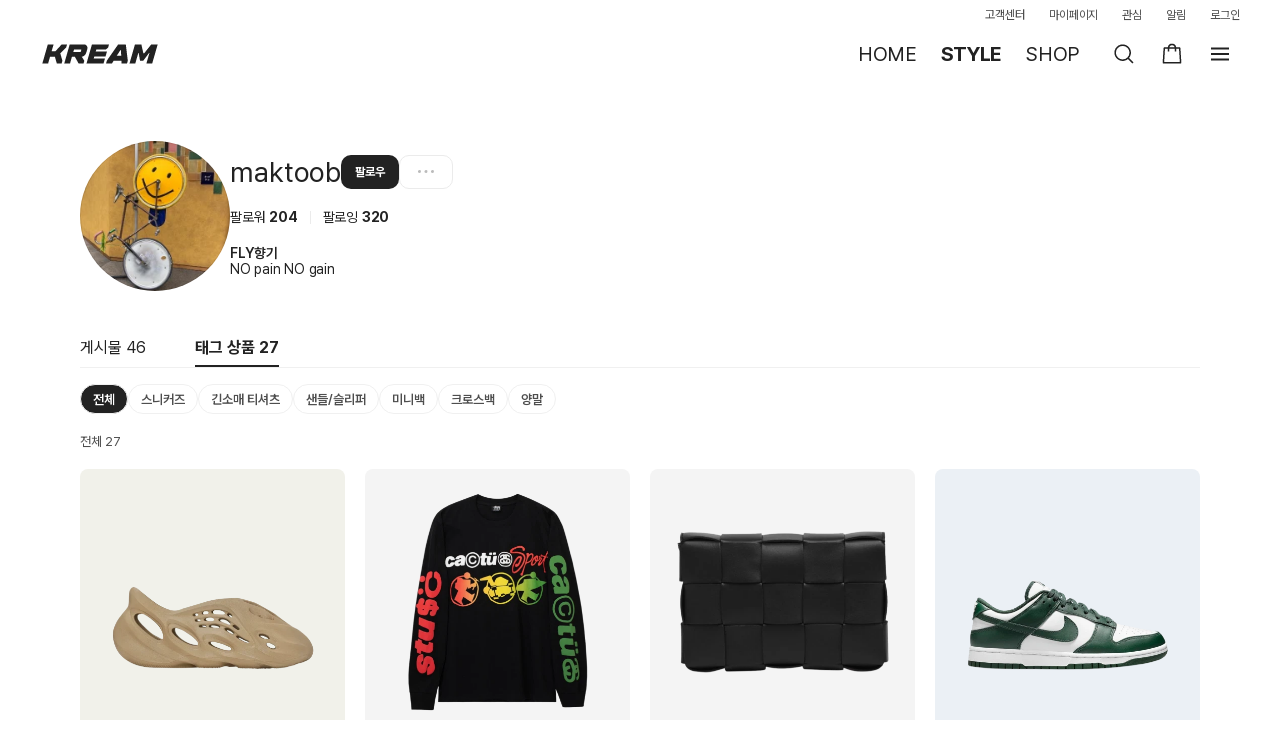

--- FILE ---
content_type: text/css; charset=utf-8
request_url: https://kream.co.kr/_nuxt3/BaseLayerV2Header.CkTFNzTJ.css
body_size: 214
content:
.layer-header-title[data-v-63528e13]{background-color:#fff;color:#222;font-size:18px;font-weight:600;letter-spacing:-.27px;letter-spacing:-.15px;line-height:22px;min-height:60px;padding:18px 50px;text-align:center}@media (max-width:768px){.layer-header-title[data-v-63528e13]{min-height:44px;padding:11px 50px}}


--- FILE ---
content_type: text/css; charset=utf-8
request_url: https://kream.co.kr/_nuxt3/SocialUserListProfile.DP1hoSlk.css
body_size: 538
content:
.user_link>span[data-v-6551d48f]{align-items:center;display:flex;margin-right:10px;padding-right:10px;width:100%}.img_box[data-v-6551d48f]{border-radius:100%;flex-shrink:0;height:44px;margin-right:12px;overflow:hidden;position:relative;width:44px}.img_box[data-v-6551d48f]:after{border:1px solid #2222221a;border-radius:inherit;bottom:0;content:"";left:0;position:absolute;right:0;top:0}.profile_img[data-v-6551d48f]{height:100%;object-fit:cover;width:100%}.info_box[data-v-6551d48f]{display:flex;flex-direction:column}.user_name[data-v-6551d48f]{align-items:center;display:inline-flex;display:-webkit-box;font-size:14px;font-weight:600;letter-spacing:-.33px;overflow:hidden;text-overflow:ellipsis;-webkit-line-clamp:1;-webkit-box-orient:vertical}@media (max-width:768px){.user_name[data-v-6551d48f]{display:inline-block;overflow-x:hidden;text-overflow:ellipsis;white-space:nowrap;width:140px}}.user_subname[data-v-6551d48f]{color:rgba(34,34,34,.5);display:-webkit-box;flex:1 0 0;font-size:12px;letter-spacing:-.06px;overflow:hidden;text-overflow:ellipsis;word-break:break-all;-webkit-line-clamp:1;-webkit-box-orient:vertical}.user_subname.has_follower[data-v-6551d48f]{flex:0 0 auto;max-width:100px}@media (min-width:769px){.user_subname[data-v-6551d48f]{max-width:300px}}.dot[data-v-6551d48f]{position:relative;width:13px}.dot[data-v-6551d48f]:before{background-color:rgba(34,34,34,.5);border-radius:50%;content:"";height:2px;left:50%;position:absolute;top:50%;transform:translate(-50%,-50%);width:2px}.subtitle[data-v-6551d48f]{align-items:center;display:flex;margin-top:2px}


--- FILE ---
content_type: text/css; charset=utf-8
request_url: https://kream.co.kr/_nuxt3/SocialUserFollowList.BAFyC3na.css
body_size: 315
content:
.user_list[data-v-a8323039]{height:446px;overflow-x:hidden;overflow-y:auto;padding:0 32px}.user_box[data-v-a8323039]{align-items:center;display:flex;padding:8px 0}.user_box>.user_link[data-v-a8323039]{flex:1}.user_box>.user_box_follow[data-v-a8323039]{min-width:72px}.user_item:first-child .user_box[data-v-a8323039]{padding-top:0}.user_item:last-child .user_box[data-v-a8323039]{padding-bottom:0}.btn.btn_follow[data-v-a8323039]{flex-shrink:0;height:30px;line-height:28px;margin-left:auto;padding:0 15px;width:100%}.btn.btn_follow.solid[data-v-a8323039]{line-height:30px}.mo .user_list_content[data-v-a8323039],.sm .user_list_content[data-v-a8323039]{padding-bottom:22px}.mo .user_list[data-v-a8323039],.sm .user_list[data-v-a8323039]{max-height:calc(100vh - 133px);min-height:calc(100vh - 133px);padding:0 16px}.mo .user_item:first-child .user_box[data-v-a8323039],.sm .user_item:first-child .user_box[data-v-a8323039]{padding-top:8px}.mo .user_item:last-child .user_box[data-v-a8323039],.sm .user_item:last-child .user_box[data-v-a8323039]{padding-bottom:8px}.mo .loading_area[data-v-a8323039],.sm .loading_area[data-v-a8323039]{padding:10px 0}.mo .loading_area[data-v-a8323039] .loading_img,.sm .loading_area[data-v-a8323039] .loading_img{height:50px;width:50px}.scroll-target[data-v-a8323039]{height:1px}


--- FILE ---
content_type: text/css; charset=utf-8
request_url: https://kream.co.kr/_nuxt3/SocialFeedsEmpty.ClL9wCLN.css
body_size: 471
content:
.feed_area .social_feeds_empty[data-v-3e1a6138]{padding:36px 0 20px}@media (max-width:768px){.feed_area .social_feeds_empty[data-v-3e1a6138]{padding:18px 0 30px}.feed_area .social_feeds_empty .empty_box[data-v-3e1a6138]{margin:20px auto!important}}.feed_area .empty_icon[data-v-3e1a6138]{height:33px;width:34px}.feed_area .empty_txt[data-v-3e1a6138]{color:rgba(34,34,34,.8);font-size:14px;letter-spacing:-.21px;padding-top:16px}.layer .social_feeds_empty .empty_box[data-v-3e1a6138]{margin:70px auto 150px}@media (max-width:768px){.layer .social_feeds_empty .empty_box[data-v-3e1a6138]{margin:100px auto;padding-top:0}}.social_feeds_empty.top_line[data-v-3e1a6138]{border-top:1px solid #ebebeb}.social_feeds_empty.top_line .empty_box[data-v-3e1a6138]{margin-top:120px}@media (max-width:768px){.social_feeds_empty.top_line[data-v-3e1a6138]{border-top:0}.social_feeds_empty.top_line .empty_box[data-v-3e1a6138]{margin-top:100px}}@media (min-width:769px){.detail .social_feeds_empty[data-v-3e1a6138]{padding:18px 0 30px}.detail .empty_box[data-v-3e1a6138]{margin:20px auto}}@media (max-width:768px){.detail .social_feeds_empty[data-v-3e1a6138]{height:unset}.detail .empty_box[data-v-3e1a6138]{padding:0}}.empty_box[data-v-3e1a6138]{margin:0 auto 200px;max-width:275px;text-align:center}.empty_box[data-v-3e1a6138]:not(.is_modal){padding-top:120px}.empty_box:not(.is_modal).only_description[data-v-3e1a6138]{padding-top:160px}@media (max-width:768px){.empty_box[data-v-3e1a6138]{margin:0 auto;padding-bottom:160px;padding-top:160px}}.empty_icon[data-v-3e1a6138]{height:100px;width:100px}.empty_icon+.empty_title[data-v-3e1a6138]{padding-top:5px}.empty_title[data-v-3e1a6138]{display:block;font-size:15px;letter-spacing:-.15px}.empty_title+.empty_txt[data-v-3e1a6138]{padding-top:11px}.empty_txt[data-v-3e1a6138]{color:rgba(34,34,34,.8);font-size:13px;letter-spacing:-.07px;word-break:keep-all}.only_description:not(.is_modal) .empty_txt[data-v-3e1a6138]{font-size:14px;letter-spacing:-.21px}@media (min-width:961px){.only_description:not(.is_modal) .empty_txt[data-v-3e1a6138]{color:#222;font-size:16px;font-weight:600;letter-spacing:-.16px}}.btn[data-v-3e1a6138]{font-weight:600;margin-top:16px}


--- FILE ---
content_type: text/css; charset=utf-8
request_url: https://kream.co.kr/_nuxt3/LayerFollowUsers.zJ6u2vil.css
body_size: 434
content:
.title[data-v-427d8a6b]{color:#000;letter-spacing:-.27px}.count[data-v-427d8a6b],.title[data-v-427d8a6b]{font-size:18px}.count[data-v-427d8a6b]{font-weight:700;letter-spacing:-.09px}.user_list_tab[data-v-427d8a6b]{padding-bottom:8px}.tab_list[data-v-427d8a6b]{display:flex;justify-content:space-around}.tab_item[data-v-427d8a6b]{flex:1;position:relative}.tab_item+.tab_item[data-v-427d8a6b]:before{height:20px;margin-top:-10px;top:50%;width:1px}.tab_item+.tab_item[data-v-427d8a6b]:before,.tab_item[data-v-427d8a6b]:after{background-color:#ebebeb;content:"";left:0;position:absolute}.tab_item[data-v-427d8a6b]:after{bottom:0;height:1px;right:0}.tab_item.tab_on .menu_count[data-v-427d8a6b],.tab_item.tab_on .tab_menu[data-v-427d8a6b]{color:#222;font-weight:700}.tab_item.tab_on[data-v-427d8a6b]:after{background-color:#333;height:2px}.tab_link[data-v-427d8a6b]{align-items:center;display:flex;flex-direction:column;justify-content:center;padding:10px 10px 12px;text-align:center}.menu_count[data-v-427d8a6b]{font-size:16px;font-weight:600}.tab_menu[data-v-427d8a6b]{color:rgba(34,34,34,.5);font-size:13px;letter-spacing:-.07px}@media (max-width:768px){.count[data-v-427d8a6b]{display:none}}@media (min-width:769px){.header-btn[data-v-427d8a6b]{display:none}}.header-back-button[data-v-427d8a6b]{align-items:center;display:flex;height:40px;justify-content:center;left:8px;position:absolute;top:2px;width:40px}@media (min-width:769px){[data-v-427d8a6b] .user_list_content{padding-bottom:40px}}


--- FILE ---
content_type: text/css; charset=utf-8
request_url: https://kream.co.kr/_nuxt3/SocialMoreButton.CI_dcXni.css
body_size: 777
content:
.social_common_empty[data-v-00885874]{color:rgba(34,34,34,.8);font-size:13px;letter-spacing:-.07px;line-height:1.2307692308;padding-bottom:40px;padding-top:40px;text-align:center}@media (min-width:769px){.social_common_empty[data-v-00885874]{font-size:14px;letter-spacing:-.21px;padding-bottom:80px;padding-top:80px}}.social_common_empty>p+.btn[data-v-00885874]{margin-top:10px}.social_common_empty[data-v-00885874] .btn{font-weight:600}.social_common_empty[data-v-4e4fb854]{color:rgba(34,34,34,.8);font-size:13px;letter-spacing:-.07px;line-height:1.2307692308;padding-bottom:40px;padding-top:40px;text-align:center}@media (min-width:769px){.social_common_empty[data-v-4e4fb854]{font-size:14px;letter-spacing:-.21px;padding-bottom:80px;padding-top:80px}}.social_common_empty>p+.btn[data-v-4e4fb854]{margin-top:10px}.social_common_empty[data-v-4e4fb854] .btn{font-weight:600}


--- FILE ---
content_type: text/css; charset=utf-8
request_url: https://kream.co.kr/_nuxt3/SocialUserLayout.BbNHBtPe.css
body_size: 999
content:
@media (min-width:769px){.social_tab[data-v-ce3d7def]{margin-top:32px;padding-left:40px;padding-right:40px}}.social_tab_desktop[data-v-ce3d7def]{border-bottom:1px solid #f0f0f0}.social_tab_desktop.inline .li_tab+.li_tab[data-v-ce3d7def]{margin-left:49px}.social_tab_mobile[data-v-ce3d7def]{border-bottom:1px solid #ebebeb;border-top:8px solid #ebebeb;display:flex;gap:20px;padding:14px 12px 12px}.social_tab_mobile>li[data-v-ce3d7def]{flex:1}.social_tab_mobile .tab_link[data-v-ce3d7def]{align-items:center;display:flex;flex-direction:column;gap:3px}.social_tab_mobile .tab_link>strong[data-v-ce3d7def]{color:#222;font-size:15px;letter-spacing:-.15px}.social_tab_mobile .tab_link>span[data-v-ce3d7def]{color:rgba(34,34,34,.8);font-size:12px;letter-spacing:-.06px}.social_user_buttons[data-v-bd0a3053]{column-gap:8px;display:flex}@media (max-width:768px){.social_user_buttons[data-v-bd0a3053]{margin-top:16px}.social_user_buttons[data-v-bd0a3053]>:not(.btn_social_more){flex:1;font-size:14px}.social_user_buttons[data-v-bd0a3053] .social-more-button{flex:unset}}.noti_edit[data-v-bd0a3053]{align-items:center;display:flex;justify-content:center;padding-top:6px}.alert-circle-gray[data-v-bd0a3053]{align-self:flex-start;flex-shrink:0;height:16px;margin-right:4px;width:16px}.noti_txt[data-v-bd0a3053]{color:rgba(34,34,34,.5);font-size:12px;letter-spacing:-.06px}.mo .noti_edit[data-v-bd0a3053],.sm .noti_edit[data-v-bd0a3053]{justify-content:normal;padding-top:4px}.mo .main_txt[data-v-bd0a3053],.sm .main_txt[data-v-bd0a3053]{padding-top:16px}.btn_social_more[data-v-bd0a3053]{width:34px}.btn_social_more[data-v-bd0a3053]>button{padding:0;width:100%}.social_user_area[data-v-3e2646b0]{padding:20px 16px}@media (min-width:961px){.social_user_area[data-v-3e2646b0]{padding-left:40px;padding-right:40px}}@media (min-width:769px){.social_user_area[data-v-3e2646b0]{padding-bottom:0;padding-top:0}}.profile_img_box[data-v-3e2646b0]{border-radius:50%;height:88px;overflow:hidden;position:relative;width:88px}@media (min-width:769px){.profile_img_box[data-v-3e2646b0]{height:150px;width:150px}}.profile_img_box[data-v-3e2646b0]:after{border:1px solid #2222221a;border-radius:inherit;bottom:0;content:"";left:0;position:absolute;right:0;top:0}.profile_img[data-v-3e2646b0]{height:100%;object-fit:cover;width:100%}.user_top[data-v-3e2646b0]{align-items:center;column-gap:16px;display:flex}@media (min-width:769px){.user_top[data-v-3e2646b0]{column-gap:60px}}.user_top>.profile_info_box[data-v-3e2646b0]{flex:1;min-width:0;overflow:hidden;text-overflow:ellipsis}.profile_info_list[data-v-3e2646b0]{align-items:center;display:flex;margin-top:6px}@media (min-width:769px){.profile_info_list[data-v-3e2646b0]{margin-top:20px}}.profile_info_list>li[data-v-3e2646b0]{align-items:center;display:inline-flex;font-size:14px;letter-spacing:-.21px}.profile_info_list>li+li[data-v-3e2646b0]:before{background:#ebebeb;content:"";height:13px;margin-left:8px;margin-right:8px;width:1px}@media (min-width:769px){.profile_info_list>li+li[data-v-3e2646b0]:before{margin-left:12px;margin-right:12px}}.profile_description[data-v-3e2646b0]{display:flex;flex-direction:column;gap:4px;margin-top:16px;padding-left:8px;padding-right:8px}@media (min-width:769px){.profile_description[data-v-3e2646b0]{margin-top:20px;padding-left:0;padding-right:0}}.profile_description>.main_txt[data-v-3e2646b0]{font-weight:600}.profile_description>.main_txt[data-v-3e2646b0],.profile_description>.sub_txt[data-v-3e2646b0]{font-size:14px;letter-spacing:-.21px}.user_name_area[data-v-3e2646b0]{align-items:center;display:flex;font-size:20px;letter-spacing:-.1px}@media (min-width:769px){.user_name_area[data-v-3e2646b0]{column-gap:18px}}.user_name_area>.user_name[data-v-3e2646b0]{font-size:20px;letter-spacing:-.1px}@media (min-width:769px){.user_name_area>.user_name[data-v-3e2646b0]{font-size:28px;letter-spacing:-.12px}}.content[data-v-9dfbfb5f]{margin-left:auto;margin-right:auto;max-width:1280px;padding-bottom:40px}@media (min-width:769px){.content[data-v-9dfbfb5f]{margin-top:55px;padding-bottom:200px}}.in_page_layer_content[data-v-9dfbfb5f]>:first-child{margin-top:0}


--- FILE ---
content_type: text/css; charset=utf-8
request_url: https://kream.co.kr/_nuxt3/FilterChipGroup.BRhFPZUb.css
body_size: 539
content:
.filter_chip_group.bubble[data-v-271836d0]{display:flex;flex-wrap:wrap;gap:12px 8px;position:relative}.filter_chip_group.bubble.horizontal[data-v-271836d0]{display:flex;flex-wrap:nowrap;overflow-x:auto;width:100%;-webkit-overflow-scrolling:touch;scrollbar-width:none;-ms-overflow-style:none}html[data-css-overflow-bug=true] .filter_chip_group.bubble.horizontal[data-v-271836d0]:after{content:"";padding-right:16px}.filter_chip_group.bubble.horizontal[data-v-271836d0]>*{flex:0 0 auto}.filter_chip_group.bubble.horizontal[data-v-271836d0]::-webkit-scrollbar{-webkit-appearance:none;background:rgba(0,0,0,0);display:none;height:0;width:0}


--- FILE ---
content_type: text/css; charset=utf-8
request_url: https://kream.co.kr/_nuxt3/SocialSubGroupFilter.DMChm_rr.css
body_size: 504
content:
.social_sub_group_filter[data-v-7f0c21c1]{align-items:center;display:flex;position:relative}.filter_group[data-v-7f0c21c1]{flex:1;padding-left:16px;padding-right:16px}@media (min-width:961px){.filter_group[data-v-7f0c21c1]{padding-left:0;padding-right:37px}}.scroll-handler[data-v-7f0c21c1]{bottom:0;opacity:1;position:absolute;top:0;transition:opacity .2s,visibility .2s;visibility:visible;width:88px}.scroll-handler.hide[data-v-7f0c21c1]{opacity:0;pointer-events:none;visibility:hidden}.scroll-handler[data-v-7f0c21c1]:before{background:linear-gradient(270deg,#fff 16.07%,rgba(255,251,251,0) 100%,rgba(255,255,255,0) 0);bottom:0;content:"";left:0;pointer-events:none;position:absolute;top:0;width:56px}.scroll-handler[data-v-7f0c21c1]:after{background-color:#fff;background-image:url("data:image/svg+xml;charset=utf-8,%3Csvg xmlns='http://www.w3.org/2000/svg' width='24' height='24' fill='none' viewBox='0 0 24 24'%3E%3Cpath stroke='%23222' stroke-width='1.5' d='m9 6 6 6-6 6'/%3E%3C/svg%3E");background-position:-8px;background-repeat:no-repeat;bottom:0;content:"";cursor:pointer;left:56px;position:absolute;top:0;width:32px}.scroll-handler.to-left[data-v-7f0c21c1]{left:0;transform:rotate(180deg)}.scroll-handler.to-right[data-v-7f0c21c1]{right:0}


--- FILE ---
content_type: text/css; charset=utf-8
request_url: https://kream.co.kr/_nuxt3/index.Q6teVFwQ.css
body_size: 549
content:
@media (min-width:961px){.container[data-v-e4d1e6f3]{padding-left:40px;padding-right:40px}}.row_gap[data-v-e4d1e6f3]{margin-top:12px}@media (min-width:769px){.row_gap[data-v-e4d1e6f3]{margin-top:16px}}.count[data-v-e4d1e6f3]{color:rgba(34,34,34,.8);font-size:13px;letter-spacing:-.07px;margin-bottom:24px;padding-left:16px;padding-right:16px;padding-top:4px}.count+.row_gap[data-v-e4d1e6f3]{margin-top:0}@media (min-width:769px) and (max-width:960px){.count[data-v-e4d1e6f3]{margin:0;padding:20px}}@media (min-width:961px){.count[data-v-e4d1e6f3]{margin:0;padding:20px 40px}}@media (min-width:769px){.feed_empty[data-v-e4d1e6f3]{margin-top:40px}}


--- FILE ---
content_type: text/css; charset=utf-8
request_url: https://kream.co.kr/_nuxt3/LayerAuthPolicy.Iok6fxMY.css
body_size: 597
content:
.layer_auth_policy[data-v-a958543e] .layer_container{width:580px}.layer_auth_policy[data-v-a958543e] .layer_content{height:528px;margin-bottom:32px;overflow-y:auto;padding:0 32px}@media (max-width:768px){.layer_auth_policy[data-v-a958543e] .layer_container{height:calc(100% - 60px)}.layer_auth_policy[data-v-a958543e] .layer_header .title{height:44px}.layer_auth_policy[data-v-a958543e] .layer_content{margin-bottom:26px;max-height:calc(100% - 86px);padding:0 20px}}.category_list[data-v-a958543e]{padding:0 0 16px}.category[data-v-a958543e]{padding:0 17px;width:auto}@media (max-width:768px){.category_list[data-v-a958543e]{padding:0 0 5px}}.lg[data-v-a958543e] .category_list_items,.md[data-v-a958543e] .category_list_items{background:#fff;position:relative;width:100%}.lg[data-v-a958543e] .category_list_items .vs__dropdown-toggle,.md[data-v-a958543e] .category_list_items .vs__dropdown-toggle{border:1px solid #d3d3d3;border-radius:6px;box-sizing:border-box;overflow:hidden;padding:14px 16px;text-align:left}.lg[data-v-a958543e] .category_list_items .vs__selected-options .vs__search,.md[data-v-a958543e] .category_list_items .vs__selected-options .vs__search{font-size:15px;letter-spacing:-.15px}.lg[data-v-a958543e] .category_list_items .vs__actions,.md[data-v-a958543e] .category_list_items .vs__actions{position:absolute;right:10px;top:14px}.lg[data-v-a958543e] .category_list_items .vs__actions [class*=ico-],.md[data-v-a958543e] .category_list_items .vs__actions [class*=ico-]{height:20px;width:20px}.lg[data-v-a958543e] .category_list_items .vs__dropdown-menu,.md[data-v-a958543e] .category_list_items .vs__dropdown-menu{background-color:#fff;border:1px solid #d3d3d3;border-radius:8px;margin-top:4px;min-width:100%;padding:4px 0;position:absolute;top:100%}.lg[data-v-a958543e] .category_list_items .vs__dropdown-option,.md[data-v-a958543e] .category_list_items .vs__dropdown-option{color:rgba(34,34,34,.8);font-size:15px;letter-spacing:-.15px;padding:10px 16px 5px}.lg[data-v-a958543e] .category_list_items .vs__dropdown-option--highlight,.md[data-v-a958543e] .category_list_items .vs__dropdown-option--highlight{color:#222;font-weight:700}.lg[data-v-a958543e] .category_list_items.vs--single.vs--open .vs__selected,.md[data-v-a958543e] .category_list_items.vs--single.vs--open .vs__selected{margin-top:6px}.lg[data-v-a958543e] .category_list_items.vs--single.vs--disabled .vs__search,.lg[data-v-a958543e] .category_list_items.vs--single.vs--disabled .vs__selected,.md[data-v-a958543e] .category_list_items.vs--single.vs--disabled .vs__search,.md[data-v-a958543e] .category_list_items.vs--single.vs--disabled .vs__selected{color:rgba(34,34,34,.2)}.lg[data-v-a958543e] .category_list_items.vs--single.vs--disabled .vs__actions,.md[data-v-a958543e] .category_list_items.vs--single.vs--disabled .vs__actions{display:none}.lg[data-v-a958543e] .category_list_items .vs__selected,.md[data-v-a958543e] .category_list_items .vs__selected{color:#222;font-size:15px;font-weight:700;letter-spacing:-.15px}


--- FILE ---
content_type: text/javascript; charset=utf-8
request_url: https://kream.co.kr/_nuxt3/Z0-Xv7I2.js
body_size: 486
content:
import{d4 as n,ce as t,cf as s,dk as r}from"./d_dHBHBW.js";try{let e=typeof window<"u"?window:typeof global<"u"?global:typeof globalThis<"u"?globalThis:typeof self<"u"?self:{},d=new e.Error().stack;d&&(e._sentryDebugIds=e._sentryDebugIds||{},e._sentryDebugIds[d]="fdcdfa00-272f-426c-a593-e8205299d3c0",e._sentryDebugIdIdentifier="sentry-dbid-fdcdfa00-272f-426c-a593-e8205299d3c0")}catch(e){}const a={},o={class:"layer-header-title"};function c(e,d){return s(),t("div",o,[r(e.$slots,"default",{},void 0,!0)])}const l=n(a,[["render",c],["__scopeId","data-v-63528e13"]]);export{l as B};


--- FILE ---
content_type: text/javascript; charset=utf-8
request_url: https://kream.co.kr/_nuxt3/ChTu8TKQ.js
body_size: 615
content:
import{cM as h,u as y,c1 as o,d5 as _,ce as r,cf as n,cg as g,d7 as l,da as b,cP as a,d6 as f,db as v,an as k,d4 as S}from"./d_dHBHBW.js";try{let e=typeof window<"u"?window:typeof global<"u"?global:typeof globalThis<"u"?globalThis:typeof self<"u"?self:{},s=new e.Error().stack;s&&(e._sentryDebugIds=e._sentryDebugIds||{},e._sentryDebugIds[s]="0ecd1307-d618-41c4-9e00-318c4b4fa035",e._sentryDebugIdIdentifier="sentry-dbid-0ecd1307-d618-41c4-9e00-318c4b4fa035")}catch(e){}const w={key:0},I=h({__name:"SocialUserName",props:{id:{},username:{},verifiedType:{},iconSize:{default:16}},setup(e){const s=e,{$t:p,$m:u}=y(),d=o(()=>typeof s.id<"u"&&(!s.id||Number(s.id)===-1)),t=o(()=>!!s.verifiedType),m=o(()=>d.value?p(u.$social.socialUserEmpty):k(s.username));return(i,z)=>{const c=_("SvgIcon");return n(),r("span",{class:v(["user_name",{is_verified:a(t),is_invalid:a(d)}])},[g("span",null,b(a(m)),1),a(t)?(n(),r("span",w,[i.verifiedType==="black_checked"?(n(),f(c,{key:0,name:"tag_official",width:i.iconSize,height:i.iconSize,class:"tag_verified"},null,8,["width","height"])):i.verifiedType==="purple_checked"?(n(),f(c,{key:1,name:"ico-brand-official",width:i.iconSize,height:i.iconSize,class:"tag_verified"},null,8,["width","height"])):l("",!0)])):l("",!0)],2)}}}),N=S(I,[["__scopeId","data-v-7d48d884"]]);export{N as S};


--- FILE ---
content_type: text/javascript; charset=utf-8
request_url: https://kream.co.kr/_nuxt3/DuUdq0I7.js
body_size: 1499
content:
import{ca as p,cC as C,cM as $,b_ as D,b$ as P,c1 as y,cX as O,cb as B,d5 as F,ce as M,cf as V,cO as I,dk as A,cP as i,ee as K,d8 as L,d6 as Q,d7 as R,cg as q,db as w,cx as S,G as z,gG as H,cw as j,dI as U,fU as X,gH as J,d4 as Y}from"./d_dHBHBW.js";import{_ as Z}from"./CwgGHuo1.js";import{s as ee}from"./CXoePVFk.js";try{let o=typeof window<"u"?window:typeof global<"u"?global:typeof globalThis<"u"?globalThis:typeof self<"u"?self:{},t=new o.Error().stack;t&&(o._sentryDebugIds=o._sentryDebugIds||{},o._sentryDebugIds[t]="e05e2a56-bfe9-4b3c-9c83-3f15ff171188",o._sentryDebugIdIdentifier="sentry-dbid-e05e2a56-bfe9-4b3c-9c83-3f15ff171188")}catch(o){}const te=()=>{const o=p(!1),t=p(null),a=p(null),v=()=>{if(!t.value)return;const{clientWidth:n,scrollWidth:u}=t.value;o.value=n<u},r=n=>{t.value&&t.value.scrollTo({left:n,behavior:"smooth"})},c=()=>{if(!o.value||!a.value||!t.value)return;const n=t.value.querySelector(a.value);if(!n)return;const{offsetLeft:u,offsetWidth:f}=n;if(!u)return;const{clientWidth:g}=t.value,d=(g-f)/2,_=u-d;r(_)};return{hasScroll:o,scrollElement:t,scrollCenterSelector:a,updateListScrollPosition:()=>{C(()=>{v(),c()})},detectHasScroll:v,scrollTo:r,scrollToActiveNearestCenter:c}},le={class:"social_sub_group_filter"},oe=$({__name:"SocialSubGroupFilter",props:{options:{default:()=>[]},allOptionValue:{default:""},tabKey:{}},setup(o){const t=o,a=D(),v=P(),r=p(null),c=p(null),h=p(),{updateListScrollPosition:n,scrollTo:u,scrollElement:f,hasScroll:g,scrollCenterSelector:m}=te(),d=y(()=>a.query[S.sub_group]),_=y(()=>t.options.map(e=>({...e,to:{...J(a,["path"]),query:{[S.sub_group]:e.value}}}))),E=y(()=>t.options.map(e=>e.text).join()),G=e=>{c.value=e;const l=a.query[S.sub_group];if(l&&l!==t.allOptionValue&&e===t.allOptionValue){const s=_.value.find(b=>b.value===t.allOptionValue);s&&v.push(s.to)}n()},k=(e="")=>{c.value=e},x=e=>{const l=e.target,s=40;if(l.scrollLeft<=s){r.value="left";return}if(l.scrollLeft>=l.scrollWidth-l.offsetWidth-s){r.value="right";return}r.value="center"},T=e=>{var l;u(e==="left"?0:((l=f.value)==null?void 0:l.scrollWidth)||0)},N=e=>{z(U.click_style_filter_quick,new H({screen_name:j(t.tabKey,a.query),filter_title:e.text}))};return O(()=>d.value,e=>{k(e||t.allOptionValue),e!==d.value&&ee()},{immediate:!0}),O(E,(e,l)=>{e!==l&&(k(d.value||t.allOptionValue),C(()=>{var s;f.value=(s=h.value)==null?void 0:s.$el,m.value=".active",setTimeout(()=>{n()},0)}))}),B(()=>{C(()=>{var e;f.value=(e=h.value)==null?void 0:e.$el,m.value=".active",n()})}),(e,l)=>{const s=F("MqLayout"),b=K;return V(),M("div",le,[I(Z,{ref_key:"group",ref:h,class:"filter_group",options:i(_),type:"radio",uncheckable:"",uncheckedDefaultValue:e.allOptionValue,horizontal:"",chipType:i(X).line,value:i(c),onChange:G,onScroll:x,onClickItem:N},null,8,["options","uncheckedDefaultValue","chipType","value"]),I(b,null,{default:L(()=>[i(g)?(V(),Q(s,{key:0,mq:["lg"]},{default:L(()=>[q("button",{class:w([{hide:i(r)!=="right"},"scroll-handler to-left"]),type:"button",onClick:l[0]||(l[0]=W=>T("left"))},null,2),q("button",{class:w([{hide:i(r)==="right"},"scroll-handler to-right"]),type:"button",onClick:l[1]||(l[1]=W=>T("right"))},null,2)]),_:1})):R("",!0)]),_:1}),A(e.$slots,"right",{},void 0,!0)])}}}),re=Y(oe,[["__scopeId","data-v-7f0c21c1"]]);export{re as S,te as u};


--- FILE ---
content_type: text/javascript; charset=utf-8
request_url: https://kream.co.kr/_nuxt3/C4a4ZoC5.js
body_size: 747
content:
import{cM as u,c1 as i,et as f,ce as n,d7 as g,cf as o,cO as _,cP as b,ca as y,dR as k,dT as h,d6 as I,d8 as P,f6 as C,G as T,dI as l,a7 as w,d4 as N}from"./d_dHBHBW.js";import{P as v}from"./Cx-xP1qA.js";import"./CZ7nzq5J.js";import"./CIeAgL9W.js";try{let e=typeof window<"u"?window:typeof global<"u"?global:typeof globalThis<"u"?globalThis:typeof self<"u"?self:{},t=new e.Error().stack;t&&(e._sentryDebugIds=e._sentryDebugIds||{},e._sentryDebugIds[t]="7eb5632e-309f-4785-851e-6fbbca2818d0",e._sentryDebugIdIdentifier="sentry-dbid-7eb5632e-309f-4785-851e-6fbbca2818d0")}catch(e){}const B={key:0,class:"image_product_tag"},x=u({__name:"SocialFeedImageProductTag",props:{item:{}},setup(e){const t=e,s=i(()=>t.item.image_product_tag.product.release),c=i(()=>f({release:s.value}));return(a,r)=>a.item?(o(),n("div",B,[_(v,{item:b(c)},null,8,["item"])])):g("",!0)}}),D=u({__name:"SocialFeedTaggedProducts",props:{list:{},hasNext:{type:Boolean},targetUserId:{},screenName:{}},setup(e){const t=y(null),s=e;function c(a){const r={screen_name:s.screenName,product_id:a.image_product_tag.product_id,target_user_id:s.targetUserId};T(l.click_style_tagged_product,r),w(l.click_style_tagged_product,r)}return(a,r)=>{const p=C;return o(),n("article",{ref_key:"el",ref:t,class:"social_feed_tagged_products"},[(o(!0),n(k,null,h(a.list,(d,m)=>(o(),I(p,{key:m,href:d.image_product_tag.destination_url,onClick:F=>c(d)},{default:P(()=>[_(x,{item:d},null,8,["item"])]),_:2},1032,["href","onClick"]))),128))],512)}}}),R=N(D,[["__scopeId","data-v-42bdf314"]]);export{R as default};


--- FILE ---
content_type: text/javascript; charset=utf-8
request_url: https://kream.co.kr/_nuxt3/BN8Wxd5w.js
body_size: 1040
content:
import{cM as P,b_ as H,ec as I,cl as $,d as x,c1 as c,b4 as M,gk as t,d5 as N,d6 as i,cf as a,d8 as n,ce as d,dk as R,cO as s,cP as e,dR as u,dU as U,ee as V,gc as O,gd as m,dV as z,d7 as A,cg as y,db as g,eO as E,d4 as F}from"./d_dHBHBW.js";import{_ as W}from"./AFw0Rw5C.js";import{M as q}from"./DbjI7AQ7.js";import{S as _,H as L}from"./BBZnK6pk.js";import{u as j}from"./Beh45D8O.js";import"./CmirkxiS.js";import"./B57ceOdB.js";import"./BhEGjxMw.js";import"./CT6euD93.js";import"./Ci0P9VWs.js";import"./D-i7r_rh.js";import"./D-e0e5GJ.js";import"./ChQyzOhX.js";import"./csgI_Uvs.js";import"./CZFMoBWY.js";import"./ChTu8TKQ.js";try{let o=typeof window<"u"?window:typeof global<"u"?global:typeof globalThis<"u"?globalThis:typeof self<"u"?self:{},r=new o.Error().stack;r&&(o._sentryDebugIds=o._sentryDebugIds||{},o._sentryDebugIds[r]="1efc507d-d83a-478d-83fa-ad3a49098caa",o._sentryDebugIdIdentifier="sentry-dbid-1efc507d-d83a-478d-83fa-ad3a49098caa")}catch(o){}const G={class:"show_when_scroll"},J={class:"hide_when_scroll"},K=P({__name:"social-search-scroll",setup(o){j();const r=H(),{os:w,isInAppBrowser:b}=I(),S=$(),{isPhoneSize:v}=x(),p=c(()=>r.path.startsWith("/social/tags")||r.path.startsWith("/social/picks")),l=c(()=>S.headerTitle),T=c(()=>l.value?"has_title_".concat(l.value.type):""),f=c(()=>M(r)),B=c(()=>[t.PostsDetail,t.Tags,t.TagsDetail,t.Users,t.UsersDetail,t.Picks].includes(f.value)),D=c(()=>![t.Tags,t.TagsDetail,t.Picks].includes(f.value));return(h,Q)=>{const k=V,C=N("Portal");return a(),i(E,{tabindex:"0",class:g(["wrap",{in_app:e(b)},e(w)])},{default:n(()=>[e(v)?(a(),d(u,{key:0},[s(k,null,{default:n(()=>[s(W)]),_:1}),e(B)?(a(),i(O,{key:0,sticky:""})):(a(),i(m,{key:1,social:"",class:"social"})),U(s(_,{item:e(l)},null,8,["item"]),[[z,e(D)]])],64)):(a(),d(u,{key:1},[e(p)?(a(),d(u,{key:0},[s(m,{social:""}),e(p)?(a(),i(C,{key:0,to:h.$portalTarget.HeaderBottom},{default:n(()=>[s(_,{item:e(l)},null,8,["item"])]),_:1},8,["to"])):A("",!0)],64)):(a(),d(u,{key:1},[y("div",G,[s(L,{class:g(["social_header","social",e(T)])},null,8,["class"])]),y("div",J,[s(m,{social:""}),s(_,{item:e(l)},null,8,["item"])])],64))],64)),R(h.$slots,"default",{},void 0,!0),s(k,null,{default:n(()=>[s(q)]),_:1})]),_:3},8,["class"])}}}),_e=F(K,[["__scopeId","data-v-197ef990"]]);export{_e as default};


--- FILE ---
content_type: text/javascript; charset=utf-8
request_url: https://kream.co.kr/_nuxt3/PXavgHwH.js
body_size: 2702
content:
const __vite__mapDeps=(i,m=__vite__mapDeps,d=(m.f||(m.f=["./CWXsy0Nk.js","./d_dHBHBW.js","./entry.DJ8mjYGM.css","./B2VfjOU8.js","./ChTu8TKQ.js","./SocialUserName.DvAdHXoL.css","./SocialUserListProfile.DP1hoSlk.css","./5VpkqeMA.js","./SocialStyleCard.CLUOGca4.css","./DO2dVR7c.js","./DPgvOEwB.js","./DE5RJ38b.js","./C_goIeHE.js","./SocialFeedsEmpty.ClL9wCLN.css","./CrurwBcv.js","./SocialFeedUsers.B9dzd0h8.css","./C-Tv0npV.js","./CQHllULB.js","./SsOI5vg2.js","./DFi4jRVD.js","./SocialFeedCard.wTf_tWWm.css","./SocialFeedPosts.B-_p1gok.css","./C4a4ZoC5.js","./Cx-xP1qA.js","./CZ7nzq5J.js","./TagDisplayItem.CYU2PLQb.css","./CIeAgL9W.js","./Product.CmPJaH8A.css","./SocialFeedTaggedProducts.BP1GLZvl.css","./DQ0Dj-gW.js","./SocialFeedsResponsiveGrid.DTUpGXtR.css","./CpuMuSJI.js","./Cu3KdA3T.js","./23FT0i02.js","./C4ZtfL3e.js","./BWywFdXd.js","./LayerThreeDotsMenu.BtGJSZjY.css","./B-WqB3lJ.js","./C78uqiiz.js","./LayerSocialShare.DWT-gexW.css","./CmirkxiS.js","./SocialMoreButton.CI_dcXni.css","./FFJxX_hB.js","./AspectRatio.nCn0b2PJ.css","./dn5LCtxl.js","./06TCsFw0.js","./SocialUserFollowList.BAFyC3na.css","./CXoePVFk.js","./9sLgLxU_.js","./D8VY96FM.js","./LayerSocialComment.CmmozTfM.css","./DfcWf7QL.js","./SocialPostDetail.CbbtHDcM.css","./SocialPostsOneColumn.DEQFhub2.css","./D-0XR6gI.js","./Cn3VSn3Z.js","./QESa3Osi.js","./BaseBottomSheet.B_Z-pnpA.css","./DGQE4YFF.js","./BtnWish.D8LVufOy.css","./SocialFeedVideos.3gv2uGJ9.css"])))=>i.map(i=>d[i]);
import{b_ as A,eE as I,cM as B,ca as L,gw as k,l as V,c1 as P,cX as b,cb as D,ce as O,cf as T,db as H,d6 as F,d7 as C,cP as _,fe as N,dT as R,dp as q,eK as M,ew as G,cC as $,gx as l,d8 as U,dk as x,gy as d,f1 as z,d4 as j}from"./d_dHBHBW.js";import{a as K}from"./DfcWf7QL.js";import"./C4ZtfL3e.js";import"./DFi4jRVD.js";try{let s=typeof window<"u"?window:typeof global<"u"?global:typeof globalThis<"u"?globalThis:typeof self<"u"?self:{},i=new s.Error().stack;i&&(s._sentryDebugIds=s._sentryDebugIds||{},s._sentryDebugIds[i]="873f589e-7b92-4647-bc5e-9ace9162579a",s._sentryDebugIdIdentifier="sentry-dbid-873f589e-7b92-4647-bc5e-9ace9162579a")}catch(s){}const X=".layer_content";function Y(s){const i=A();let c=I({x:0,y:0,headerHeight:0,socialFeedProductHeaderHeight:0});const g=()=>"p"in i.query,S=()=>{var n;return s!=null&&s.value&&((n=s.value)==null?void 0:n.closest(X))||window},p=(o,n)=>{const a=document.querySelector('[data-post-id="'.concat(o,'"]'));return a||a||new Promise(u=>{if(n>50)return u(null);setTimeout(()=>{u(p(o,++n||1))},10)})},E=async()=>{if(!g())return{};const o=e=>{document.body.classList.toggle("finding_hash",e),window.$eventbus.emit("findingHash",e)};o(!0);const n=await p(i.query.p,0);if(!n)return o(!1),{};await Promise.all(Array.from(document.images).map(e=>new Promise(t=>{if(e.complete){t({img:e,hasHeight:e.naturalHeight!==0});return}if(e.loading==="lazy"){t({img:e,hasHeight:e.naturalHeight!==0});return}e.addEventListener("load",()=>t({img:e,hasHeight:!0})),e.addEventListener("error",()=>t({img:e,hasHeight:!1}))}))),await new Promise(e=>setTimeout(e,0));let a=Math.min.apply(null,Array.from(document.getElementsByClassName("header")).map(e=>e.offsetHeight));document.querySelectorAll(".header.social").forEach(e=>{e!=null&&e.parentNode&&(a=Math.max(a,Array.from(e==null?void 0:e.parentNode.children).reduce((t,h)=>t+h.offsetHeight,0)))});const f=document.querySelector(".social_feed_product"),m=f==null?void 0:f.offsetHeight;m&&(a+=m);const y=document.querySelectorAll("[data-header-sticky]");y&&(a+=Array.from(y).reduce((e,t)=>e+t.offsetHeight,0)),c={x:0,y:Math.max(Math.round(n.getBoundingClientRect().top),n.offsetTop)-a,headerHeight:a,socialFeedProductHeaderHeight:m},setTimeout(()=>{r(),o(!1)},200)},r=()=>{const o=S();o==null||o.scrollTo(c.x,c.y)};return{scrollToFeedElement:E}}const J=B({inheritAttrs:!1,__name:"SocialFeeds",props:{list:{default:()=>[]},hasNext:{type:Boolean},isVideoFeed:{type:Boolean},fetchFeedPayload:{},responsiveGrid:{type:Boolean},isCol1:{type:Boolean},onlyVideos:{type:Boolean},isSavedStyle:{type:Boolean},isSocialTabsStyle:{type:Boolean},isSocialUsersSaved:{type:Boolean}},setup(s){const i=l(()=>d(()=>import("./CWXsy0Nk.js"),__vite__mapDeps([0,1,2,3,4,5,6,7,8,9,10,11,12,13,14,15]),import.meta.url)),c=l(()=>d(()=>import("./C-Tv0npV.js"),__vite__mapDeps([16,1,2,17,4,5,9,10,11,18,19,20,14,21]),import.meta.url)),g=l(()=>d(()=>import("./C4a4ZoC5.js"),__vite__mapDeps([22,1,2,23,24,25,26,27,28]),import.meta.url)),S=l(()=>d(()=>import("./DQ0Dj-gW.js"),__vite__mapDeps([29,17,1,2,4,5,9,10,11,18,19,20,14,30]),import.meta.url)),p=l(()=>d(()=>import("./CpuMuSJI.js"),__vite__mapDeps([31,1,2,32,4,5,33,34,35,36,37,38,39,40,41,42,43,44,45,3,6,46,12,13,47,18,19,48,49,50,51,23,24,25,26,27,52,14,53]),import.meta.url)),E=l(()=>d(()=>import("./D-0XR6gI.js"),__vite__mapDeps([54,1,2,55,44,45,3,4,5,6,46,12,13,33,34,35,36,37,38,39,40,41,47,18,19,48,49,50,56,57,58,59,23,24,25,26,27,51,60]),import.meta.url)),r=s,o=L(null),{feedType:n,feedItems:a}=K(r),u=k(),{scrollToFeedElement:f}=Y(o),m=V(),y=P(()=>{const t={...r,...u,list:a.value};return z(t,["onlyVideos","fetchFeedPayload","responsiveGrid","isCol1"])}),v=P(()=>{if(r.responsiveGrid)return S;if(r.isCol1)return p;switch(n.value){case"social_post":return c;case"social_user":return i;case"image_product_tag":return g;default:return null}}),e=async()=>{await $(),r.isCol1&&await f()};return b(()=>a.value,async(t,h)=>{h.length===0&&t.length>0&&await e()}),b(()=>r.isCol1,async t=>{t&&await e()}),D(async()=>{await e()}),(t,h)=>(T(),O("div",{ref_key:"rootRef",ref:o,class:H({"saved-style-feed":t.isSavedStyle,"social-tabs-feed":t.isSocialTabsStyle,"social-users-saved":t.isSocialUsersSaved})},[t.isVideoFeed&&t.fetchFeedPayload?(T(),F(_(E),{key:0,fetchFeedPayload:t.fetchFeedPayload},null,8,["fetchFeedPayload"])):C("",!0),t.onlyVideos?C("",!0):(T(),F(G(_(v)),q({key:1,class:"social-feeds"},_(y),M(_(m))),N({_:2},[R(Object.keys(t.$slots),w=>({name:w,fn:U(()=>[x(t.$slots,w,{},void 0,!0)])}))]),1040))],2))}}),te=j(J,[["__scopeId","data-v-600daf31"]]);export{te as default};


--- FILE ---
content_type: text/javascript; charset=utf-8
request_url: https://kream.co.kr/_nuxt3/CIeAgL9W.js
body_size: 1415
content:
import{f7 as O,G as w,a7 as U,cu as E,f8 as G,d as K,cr as q,f9 as x,e0 as C,fa as D,cK as M}from"./d_dHBHBW.js";try{let e=typeof window<"u"?window:typeof global<"u"?global:typeof globalThis<"u"?globalThis:typeof self<"u"?self:{},r=new e.Error().stack;r&&(e._sentryDebugIds=e._sentryDebugIds||{},e._sentryDebugIds[r]="388c0ac5-e349-42d6-8d33-ab76afad4684",e._sentryDebugIdIdentifier="sentry-dbid-388c0ac5-e349-42d6-8d33-ab76afad4684")}catch(e){}function T({product:e,changedCount:r,wishResult:n}){var i,_;let o=((i=e==null?void 0:e.counter)==null?void 0:i.wish_count)||0;return O(o)&&o<1e4&&(o=r),{...e,counter:{...e.counter,wish_count:o},me:{...e.me,wish:((_=n==null?void 0:n.product_options)==null?void 0:_.length)>0,wish_product_options:(n==null?void 0:n.product_options.map(b=>b))||[]}}}function $(e,r){const{product:n}=r,o=n.release.id,u=n.me.wish_product_options.map(_=>_.name_display),f=u.length;let i={...r,product:void 0,product_id:o};e==="complete_wish"&&(i={...i,option:u,is_selected:f>0,total_selected_option_count:f}),w(e,i),U(e,i)}function B(e,r){const{release:n,me:o,counter:u}=e;return"".concat(n.id,"_").concat(o.wish,"_").concat(u==null?void 0:u.wish_count,"_").concat(r||"")}function z(e){const r=E(),n=G(),{isMobileNew:o}=K(),{withAuthRequired:u}=q(),f=e==null?void 0:e.onClickedLocal,i=e==null?void 0:e.onSavedLocal,{addSingleOptionWish:_,postUpdateWish:b}=x();e!=null&&e.screenName&&(n.screenName=e==null?void 0:e.screenName),e!=null&&e.screenQueryId&&(n.screenQueryId=e==null?void 0:e.screenQueryId),e!=null&&e.onSavedGlobal&&n.onSaveGlobal(e==null?void 0:e.onSavedGlobal);const m=(c,s,t,d)=>{if(!n.product)return;const v=T({product:s,changedCount:d,wishResult:t});n.updateProductWish(v),(n.callback.saveLocal||n.callback.saveGlobal)&&n.saveAndClose(v),t!=null&&t.snackbar&&r.pushOrReplace({...t.snackbar,type:M.SDUI,replace:o.value||!1,isUrlActionLocationHref:n.isSavedProduct&&n.isWishActionUrlLoctionHref,onAction:()=>{var I,W,k;const{snackbar:h}=t;w("click_snack_bar",{action_title:((I=h.title)==null?void 0:I.text)||((W=h.action_item)==null?void 0:W.text),action_url:(k=h.action_item)==null?void 0:k.action_value,screen_name:n.screenName,screen_query_id:n.screenQueryId})}})},N=c=>{const s=t=>{i==null||i(t)};u(async()=>{var t;n.product=c,f==null||f(c),Number((t=c.product_options)==null?void 0:t.length)>1?n.open(s):await g({item:c,onWishModalClose:(...d)=>{m(...d),s(d[1])},skipEventLog:!0})})()},S=()=>{n.close()},P=(c,s={})=>{if(c==="complete_wish"&&!s.product)throw new Error("product is required for complete_wish event");const t=(e==null?void 0:e.screenName)||n.screenName,d=(e==null?void 0:e.screenQueryId)||n.screenQueryId;$(c,{product:s.product||n.product,index:s.position,screen_name:t,screen_query_id:d,container_index:e==null?void 0:e.containerIndex,container_key:e==null?void 0:e.containerKey,container_title:e==null?void 0:e.containerTitle,...n.extraAmplitudeProperties,...s})};e&&C((c,s,t)=>{n.isOpen=!1,n.product=void 0,n.screenName=void 0,n.screenQueryId=void 0,n.callback.saveGlobal=void 0,t()});const{isOpen:A,product:L}=D(n),Q=async(c,s)=>await b(c,s),g=async c=>{const s=await _(c);if(s)return s};return{wishStore:n,isOpen:A,wishedProduct:L,getLoopKey:B,openWishModal:N,closeWishModal:S,completeWishAndClose:m,sendWishEvent:P,addSingleOptionWish:g,updateWish:Q}}export{B as g,$ as s,z as u};


--- FILE ---
content_type: text/javascript; charset=utf-8
request_url: https://kream.co.kr/_nuxt3/ClrUU5Qe.js
body_size: 679
content:
import{cl as a,c9 as f,c6 as u}from"./d_dHBHBW.js";try{let e=typeof window<"u"?window:typeof global<"u"?global:typeof globalThis<"u"?globalThis:typeof self<"u"?self:{},s=new e.Error().stack;s&&(e._sentryDebugIds=e._sentryDebugIds||{},e._sentryDebugIds[s]="8dc456e7-6c66-4851-bcf3-93d7ef1c6a8c",e._sentryDebugIdIdentifier="sentry-dbid-8dc456e7-6c66-4851-bcf3-93d7ef1c6a8c")}catch(e){}const i=async e=>{var c;const{userId:s,redirectOnError:n=!0,callback:r}=e,t=a();try{return await t.fetchUser(s),r&&typeof r=="function"&&r(),{userInfo:t.userInfo,success:!0}}catch(o){if(((c=o.response)==null?void 0:c.status)===404)throw f({statusCode:404,statusMessage:"사용자를 찾을 수 없습니다."});return n&&await u("/social/"),{userInfo:null,success:!1,error:o}}};export{i as u};


--- FILE ---
content_type: text/javascript; charset=utf-8
request_url: https://kream.co.kr/_nuxt3/BlBXMVd-.js
body_size: 2340
content:
import{cM as oe,b_ as re,b$ as ne,cl as q,u as ie,ef as ue,eh as le,ca as N,cq as B,c1 as p,cZ as D,i as ce,eb as pe,eL as de,b6 as me,c5 as fe,e0 as ge,d5 as ye,d6 as I,cf as u,d8 as l,ce as b,d7 as _e,cP as t,cO as c,ed as G,fe as be,dR as T,d9 as A,da as f,ee as he,cg as we,aq as $e,dU as ve,dV as Se,G as ke,dI as Ne,cx as h,eM as K,a0 as Ie,cj as Te,ck as Ae,an as Le,d4 as Ee}from"./d_dHBHBW.js";import Pe from"./PXavgHwH.js";import{S as Re}from"./DTIWVpYP.js";import{S as Ce}from"./DuUdq0I7.js";import{S as Fe,a as Me}from"./23FT0i02.js";import{u as Oe}from"./DfcWf7QL.js";import{u as Ue}from"./ClrUU5Qe.js";import"./C4ZtfL3e.js";import"./CmirkxiS.js";import"./B-Lfj1Yo.js";import"./Z0-Xv7I2.js";import"./06TCsFw0.js";import"./B2VfjOU8.js";import"./ChTu8TKQ.js";import"./C_goIeHE.js";import"./CwgGHuo1.js";import"./CXoePVFk.js";import"./BWywFdXd.js";import"./B-WqB3lJ.js";import"./C78uqiiz.js";import"./DFi4jRVD.js";try{let n=typeof window<"u"?window:typeof global<"u"?global:typeof globalThis<"u"?globalThis:typeof self<"u"?self:{},d=new n.Error().stack;d&&(n._sentryDebugIds=n._sentryDebugIds||{},n._sentryDebugIds[d]="3cc89064-0e08-44fa-9c42-be084b973e6a",n._sentryDebugIdIdentifier="sentry-dbid-3cc89064-0e08-44fa-9c42-be084b973e6a")}catch(n){}const Ve={key:0,class:"container row_gap"},qe={class:"container row_gap count"},Be=oe({__name:"index",async setup(n){var C,F;let d,L;function E({query:e,append:s}){const i=q(),r={};return e[h.sub_group]&&(r.sub_group=e[h.sub_group]),i.fetchStyleFeed({key:B.taggedProducts,url:"/api/s/users/".concat(i.userInfo.social_user.id,"/tagged_products/"),params:r,mode:s?"append":"replace"})}const a=re(),x=ne(),o=q(),w=ie();[d,L]=ue(()=>Ue({userId:a.params.id})),await d,L();const{data:$,pending:H}=le("socialUserProducts-".concat(a.params.id),async()=>{var e,s,i,r,k,M,O;try{const m=a.params.id,_=K(((s=(e=o.userInfo)==null?void 0:e.social_user)==null?void 0:s.display_name)||"",{length:15}),te=((r=(i=o.userInfo)==null?void 0:i.social_user)==null?void 0:r.bio)||"",se=((M=(k=o.userInfo)==null?void 0:k.social_user)==null?void 0:M.profile_image_url)||"",U=m?"".concat(_," (").concat(K(m,{length:15}),") 님의 태그 상품 | KREAM"):"",V=te,ae={description:V,"og:type":"website","og:title":U,"og:image":se,"og:description":V};return await E({query:a.query}),{title:U,og:ae}}catch(m){const _=Ie(m);if(_)return{errorResponse:_};if(((O=m.response)==null?void 0:O.status)===404)return Te({content:"찾을 수 없는 사용자입니다.",type:Ae.error}),{errorResponse:!0}}},{watch:[()=>a.query[h.sort],()=>a.query[h.sub_group]]}),v=N(!1),{isLoading:W,items:j,total:z,hasNext:S,isEmpty:Q}=Oe({storeKey:B.taggedProducts}),P=p(()=>{var e;return w.$lodash.isEmpty(w.$auth.user)?!1:Number(w.$auth.user.id)===Number((e=o.userInfo.social_user)==null?void 0:e.id)}),g=N(D.style_tagged_product_feed),Y=p(()=>o.userInfo.social_user.id),Z=p(()=>Le(o.userInfo.social_user.username)),y=p(()=>{var e;return((e=o.userTaggedProducts.header)==null?void 0:e.sub_group_list)||[]}),J=p(()=>{var e;return String((e=y.value[0])==null?void 0:e.id)||"-1"}),X=p(()=>y.value.length>0?y.value.map(({name:e,id:s})=>({text:e,value:String(s)})):null);function ee(){v.value=!0,ke(Ne.click_style_write,{screen_name:g.value,style_write_type:"text_button"})}const R=N();return ce(R,()=>{E({query:a.query,append:!0})},{distance:400,canLoadMore:()=>S.value&&!W.value}),pe({title:((C=$.value)==null?void 0:C.title)||"STYLE | KREAM",meta:de({...(F=$.value)==null?void 0:F.og,"og:url":me(a),"page-name":g.value})}),fe(()=>{var e;(e=$.value)!=null&&e.errorResponse&&window.history.length>2&&x.back()}),ge(()=>{o.resetHeaderTitle()}),(e,s)=>{const i=ye("PortalTarget"),r=he;return u(),I(Re,{screenName:t(g),showLayerAppdown:t(v),onCloseLayerAppdown:s[0]||(s[0]=k=>v.value=!1)},{default:l(()=>[t(y).length?(u(),b("nav",Ve,[c(Ce,{tabKey:t(D).style_tagged_product,allOptionValue:t(J),options:t(X)},{right:l(()=>[c(i,{name:"portalSubGroupRight",slim:""})]),_:1},8,["tabKey","allOptionValue","options"])])):_e("",!0),t(H)?(u(),I(t(G),{key:1})):t(Q)?(u(),I(Fe,{key:2,class:"feed_empty"},be({default:l(()=>[t(P)?(u(),b(T,{key:0},[A(f(e.$t(e.$m.$social.emptyTaggedProducts)),1)],64)):(u(),b(T,{key:1},[A(f(e.$t(e.$m.$social.usernameWith,[t(Z),e.$t(e.$m.$social.emptyTaggedProducts)])),1)],64))]),_:2},[t(P)?{name:"button",fn:l(()=>[c(r,null,{default:l(()=>[c(Me,{onOnClick:ee},{default:l(()=>[A(f(e.$t(e.$m.$social.uploadPost)),1)]),_:1})]),_:1})]),key:"0"}:void 0]),1024)):(u(),b(T,{key:3},[we("div",qe,f(e.$t(e.$m.$common.periodAll))+" "+f(t($e)(t(z))),1),c(Pe,{class:"row_gap",list:t(j),hasNext:t(S),screenName:t(g),imageType:"l",targetUserId:t(Y),lazy:""},null,8,["list","hasNext","screenName","targetUserId"]),c(r,null,{default:l(()=>[ve(c(t(G),{ref_key:"scrollTarget",ref:R,class:"k-height-1"},null,512),[[Se,t(S)]])]),_:1})],64))]),_:1},8,["screenName","showLayerAppdown"])}}}),ut=Ee(Be,[["__scopeId","data-v-e4d1e6f3"]]);export{ut as default};


--- FILE ---
content_type: text/javascript; charset=utf-8
request_url: https://kream.co.kr/_nuxt3/06TCsFw0.js
body_size: 965
content:
import{cM as b,u as I,ca as i,c1 as S,cX as U,i as x,ce as c,cf as n,cg as r,dk as B,d7 as _,dU as L,dR as T,dT as C,dV as D,cP as p,cO as m,ed as M,d6 as $,gK as E,gL as P,G as V,gu as R,dI as A,cC as g,d4 as K}from"./d_dHBHBW.js";import{S as z}from"./B2VfjOU8.js";try{let s=typeof window<"u"?window:typeof global<"u"?global:typeof globalThis<"u"?globalThis:typeof self<"u"?self:{},a=new s.Error().stack;a&&(s._sentryDebugIds=s._sentryDebugIds||{},s._sentryDebugIds[a]="4660d4cc-5752-4d48-860f-3e2e5b068d24",s._sentryDebugIdIdentifier="sentry-dbid-4660d4cc-5752-4d48-860f-3e2e5b068d24")}catch(s){}const G={class:"user_list_content"},O={class:"user_box"},X={class:"user_box_follow"},j=b({__name:"SocialUserFollowList",props:{list:{},hasNext:{type:Boolean},screenName:{}},emits:["updateUserFollowingState","showMore"],setup(s,{emit:a}){const o=s,d=a,w=I(),l=i(!1),y=i(),u=i(),h=S(()=>o.list.length===0),k=(e,f)=>{d("updateUserFollowingState",e,f)},F=e=>P(w.$auth,e),v=e=>{V(A.click_style_profile,new R({target_user_id:e==null?void 0:e.userId,screen_name:o.screenName}))},N=()=>{!l.value&&o.hasNext&&(l.value=!0,g(()=>{d("showMore")}))};return U(()=>[o.list.length,o.hasNext],()=>{g(()=>{l.value=!1})}),x(u,()=>{N()},{distance:100,canLoadMore:()=>o.hasNext&&!l.value}),(e,f)=>(n(),c("div",G,[r("ul",{ref_key:"listRef",ref:y,class:"user_list"},[(n(!0),c(T,null,C(e.list,t=>(n(),c("li",{key:t.id,class:"user_item"},[r("div",O,[m(z,{user:t,onClick:q=>v(t)},null,8,["user","onClick"]),r("div",X,[F(t.userId)?(n(),$(E,{key:0,isFollowing:t.isFollowing,userId:t.userId,isFollowedBy:t.isFollowedBy,screenName:e.screenName,size:"small",onUpdateUserFollowingState:k},null,8,["isFollowing","userId","isFollowedBy","screenName"])):_("",!0)])])]))),128)),r("li",{ref_key:"scrollTarget",ref:u,class:"scroll-target"},null,512),L(m(M,null,null,512),[[D,p(l)]])],512),p(h)?B(e.$slots,"empty",{key:0},void 0,!0):_("",!0)]))}}),Q=K(j,[["__scopeId","data-v-a8323039"]]);export{Q as S};


--- FILE ---
content_type: text/javascript; charset=utf-8
request_url: https://kream.co.kr/_nuxt3/DTIWVpYP.js
body_size: 3271
content:
import{cM as O,b_ as Q,ce as i,cf as a,cO as p,fv as X,d8 as l,cg as _,dR as z,dT as K,f6 as Y,da as d,cP as e,aq as W,h7 as le,h9 as ie,d9 as P,d4 as V,d5 as D,d6 as v,d7 as f,gK as ue,u as Z,d as x,c1 as c,au as G,g9 as S,am as ce,hR as de,cS as pe,cl as _e,b$ as fe,ca as q,cv as me,cb as ye,e1 as be,dk as j,ee as we,dn as he,G as ve,dI as ge,cF as ke,an as Ie}from"./d_dHBHBW.js";import{u as $e}from"./C4ZtfL3e.js";import Ue from"./CmirkxiS.js";import{L as Fe}from"./B-Lfj1Yo.js";import{_ as Le}from"./23FT0i02.js";import{S as Ne}from"./ChTu8TKQ.js";try{let m=typeof window<"u"?window:typeof global<"u"?global:typeof globalThis<"u"?globalThis:typeof self<"u"?self:{},y=new m.Error().stack;y&&(m._sentryDebugIds=m._sentryDebugIds||{},m._sentryDebugIds[y]="cd786fc6-43d0-4bc1-be2f-4572e54d6a5f",m._sentryDebugIdIdentifier="sentry-dbid-cd786fc6-43d0-4bc1-be2f-4572e54d6a5f")}catch(m){}const Se={class:"social_tab"},Te={class:"social_tab_mobile"},Ce=O({__name:"SocialTab",props:{tabs:{}},emits:["click"],setup(m,{emit:y}){const b=Q();function g(u){return b.path===u.path}const o=y;return(u,s)=>{const w=Y,k=X;return a(),i("div",Se,[p(k,null,{desktopTablet:l(()=>[p(le,{noPadding:"",class:"social_tab_desktop"},{default:l(()=>[(a(!0),i(z,null,K(u.tabs,r=>(a(),i("li",{key:r.key,class:"li_tab"},[p(ie,{to:r.path,active:g(r),onClick:$=>o("click",r)},{default:l(()=>[P(d(r.title)+" "+d(e(W)(r.count)),1)]),_:2},1032,["to","active","onClick"])]))),128))]),_:1})]),phone:l(()=>[_("ul",Te,[(a(!0),i(z,null,K(u.tabs,r=>(a(),i("li",{key:r.key},[p(w,{to:r.path,class:"tab_link",onClick:$=>o("click",r)},{default:l(()=>[_("strong",null,d(e(W)(r.count)),1),_("span",null,d(r.title),1)]),_:2},1032,["to","onClick"])]))),128))])]),_:1})])}}}),Pe=V(Ce,[["__scopeId","data-v-ce3d7def"]]),Be={class:"social_user_buttons"},M="small",Ae=O({__name:"SocialUserAreaNoti",props:{userInfo:{},socialPostUserView:{},isMyFeed:{type:Boolean,default:!1},screenName:{default:""}},emits:["updateUserFollowingState"],setup(m,{emit:y}){const b=y;function g(o,u){let s=o;typeof s=="string"&&(s=Number(s)),b("updateUserFollowingState",s,u)}return(o,u)=>{const s=D("BaseButton");return a(),i("div",Be,[o.isMyFeed?(a(),v(s,{key:0,class:"btn_profile_edit",tag:"nuxt-link",to:"/my/profile-edit",size:M,styleType:"outline_greylight"},{default:l(()=>[P(d(o.$t(o.$m.$social.profileEdit)),1)]),_:1})):o.socialPostUserView?(a(),v(ue,{key:1,size:M,isFollowing:o.socialPostUserView.isFollowing,isFollowedBy:o.socialPostUserView.isFollowedBy,userId:o.socialPostUserView.userId,screenName:o.screenName,onUpdateUserFollowingState:g},null,8,["isFollowing","isFollowedBy","userId","screenName"])):f("",!0),o.userInfo.brandstore_url&&o.userInfo.brandstore_url_text?(a(),v(s,{key:2,tag:"LinkCustom",href:o.userInfo.brandstore_url,size:M,styleType:"outline_greylight"},{default:l(()=>[P(d(o.userInfo.brandstore_url_text),1)]),_:1},8,["href"])):f("",!0),o.isMyFeed?f("",!0):(a(),v(Le,{key:3,isMyPost:o.isMyFeed,size:M,userId:o.userInfo.social_user.id,username:o.userInfo.social_user.username,styleType:"outline_greylight",class:"btn_social_more",onBlockUser:u[0]||(u[0]=w=>o.$router.go(-1))},null,8,["isMyPost","userId","username"]))])}}}),J=V(Ae,[["__scopeId","data-v-bd0a3053"]]),Me={class:"social_user_area"},Oe={class:"user_top"},Ve={class:"profile_img_box"},Ee={class:"profile_info_box"},Re={class:"user_name_area"},ze={class:"profile_info_list"},De={key:0,class:"profile_description"},He={key:0,class:"main_txt"},Ke={key:1,class:"sub_txt"},We={key:0,class:"profile_description"},Ge={key:0,class:"main_txt"},qe={key:1,class:"sub_txt"},je=O({__name:"SocialUserArea",props:{userInfo:{},screenName:{}},emits:["updateUserFollowingState","tabClick"],setup(m,{emit:y}){const b=Z(),{isPhoneSize:g}=x(),o=m,u=y,s=c(()=>o.userInfo.social_user),w=c(()=>s.value.id===-1),k=c(()=>ce(s.value.profile_image_url||"")),r=c(()=>b.$lodash.isEmpty(b.$auth.user)?!1:Number(b.$auth.user.id)===Number(s.value.id)),$=c(()=>new de(s.value,"")),L=c(()=>g.value?void 0:"");function N(n,I){u("updateUserFollowingState",n,I)}function T(n){u("tabClick",{key:n,title:S[n]})}return(n,I)=>{const E=D("BaseImage"),C=X,B=Y;return a(),i("div",Me,[_("div",Oe,[_("div",Ve,[p(E,{url:e(k),type:"sl",class:"profile_img",alt:"KREAM 프로필 이미지"},null,8,["url"])]),_("div",Ee,[_("div",Re,[p(Ne,{id:e(s).id,username:e(s).username,verifiedType:e(s).verified_type},null,8,["id","username","verifiedType"]),p(C,null,{desktopTablet:l(()=>[e(w)?f("",!0):(a(),v(J,{key:0,userInfo:n.userInfo,socialPostUserView:e($),isMyFeed:e(r),screenName:n.screenName,onUpdateUserFollowingState:N},null,8,["userInfo","socialPostUserView","isMyFeed","screenName"]))]),_:1})]),_("ul",ze,[_("li",null,[p(B,{to:"/social/users/".concat(e(s).username,"/follower"),event:e(L),onClick:I[0]||(I[0]=U=>T("FOLLOWER"))},{default:l(()=>[P(d(n.$t(n.$m.$social.socialFollower))+" ",1),_("strong",null,d(e(G)(n.userInfo.follower_count)),1)]),_:1},8,["to","event"])]),_("li",null,[p(B,{to:"/social/users/".concat(e(s).username,"/following"),event:e(L),onClick:I[1]||(I[1]=U=>T("FOLLOWING"))},{default:l(()=>[P(d(n.$t(n.$m.$social.socialFollowing))+" ",1),_("strong",null,d(e(G)(n.userInfo.following_count)),1)]),_:1},8,["to","event"])])]),p(C,null,{desktopTablet:l(()=>[e(s).display_name||e(s).bio?(a(),i("div",De,[e(s).display_name?(a(),i("p",He,d(e(s).display_name),1)):f("",!0),e(s).bio?(a(),i("p",Ke,d(e(s).bio),1)):f("",!0)])):f("",!0)]),_:1})])]),p(C,null,{phone:l(()=>[e(s).display_name||e(s).bio?(a(),i("div",We,[e(s).display_name?(a(),i("p",Ge,d(e(s).display_name),1)):f("",!0),e(s).bio?(a(),i("p",qe,d(e(s).bio),1)):f("",!0)])):f("",!0),e(w)?f("",!0):(a(),v(J,{key:1,userInfo:n.userInfo,socialPostUserView:e($),isMyFeed:e(r),screenName:n.screenName,onUpdateUserFollowingState:N},null,8,["userInfo","socialPostUserView","isMyFeed","screenName"]))]),_:1})])}}}),Je=V(je,[["__scopeId","data-v-3e2646b0"]]),Qe={class:"container social"},Xe={class:"title"},Ye={key:1,class:"content"},Ze=O({__name:"SocialUserLayout",props:{screenName:{},showLayerAppdown:{type:Boolean},hideHeader:{type:Boolean,default:!1}},setup(m){const{isPhoneSize:y}=x(),b=m,g=pe(),o=_e(),u=fe(),s=Q(),w=q(""),k=q(!1),r=c(()=>{var t;return ke(g.user)?!1:Number(g.user.id)===Number((t=o.userInfo.social_user)==null?void 0:t.id)}),$=c(()=>{var t;return y.value&&["tagged_products","saved_posts"].includes(((t=n.value)==null?void 0:t.key)||"")}),{t:L,m:N}=me(),T=c(()=>[{key:"posts",path:"/social/users/".concat(s.params.id),parentPath:"/social/",title:L(N.$social.socialPost),count:o.userInfo.post_count},{key:"tagged_products",path:"/social/users/".concat(s.params.id,"/products"),parentPath:"/social/",title:L(N.$social.taggedProducts),count:o.userInfo.tagged_product_count},...r.value?[{key:"saved_posts",path:"/social/users/".concat(s.params.id,"/saved"),parentPath:"/social/",title:L(N.$social.savedPosts),count:o.userInfo.saved_post_count}]:[]]),n=c(()=>T.value.find(t=>t.path===s.path)),I=Z(),E=c(()=>{const{follower_count:t,following_count:F,post_count:R}=o.userInfo,A={post:R,following:F,follower:t};return Object.keys(S).filter(h=>A[h.toLowerCase()]!==void 0).map(h=>({key:h,title:S[h],count:I.$formattedCount(A[h.toLowerCase()])}))}),C=c(()=>E.value.filter(t=>{const F=S[t.key];return F===S.FOLLOWING||F===S.FOLLOWER})),B=c(()=>o.userInfo),U=c(()=>o.userInfo.social_user),ee=c(()=>Ie(U.value.username)),se=()=>{var t;return window.history.length>2?u.go(-1):u.push(((t=n.value)==null?void 0:t.parentPath)||"/social/")},oe=t=>{w.value=t.key,y.value||(k.value=!0)},te=t=>{w.value=t},{handleErrorIfOccurred:ae}=$e(),H=()=>{ae(async()=>{var t;await o.fetchUser((t=U.value)==null?void 0:t.username)})},ne=()=>{H(),k.value=!1},re=t=>{ve(ge.click_style_user_section,{screen_name:b.screenName,section_title:t.title})};return ye(()=>{U.value.id>-1&&o.setHeaderTitle({type:be.USER,showOnlyScroll:!0,socialUser:U.value})}),(t,F)=>{const R=we,A=D("BaseLayer");return a(),i("div",Qe,[e($)?(a(),v(A,{key:0,showLayer:e($),scrollable:"",flex:"",mobileFullScreen:"",mobileBackButton:""},{header:l(()=>{var h;return[_("h2",Xe,d((h=e(n))==null?void 0:h.title),1)]}),btnClose:l(()=>[p(R,null,{default:l(()=>[_("button",{class:"btn_layer_close",onClick:se})]),_:1})]),content:l(()=>[j(t.$slots,"default",{},void 0,!0)]),_:3},8,["showLayer"])):(a(),i("div",Ye,[t.hideHeader?f("",!0):(a(),i(z,{key:0},[p(Je,{screenName:t.screenName||"",userInfo:e(B),onTabClick:oe,onUpdateUserFollowingState:H},null,8,["screenName","userInfo"]),p(Pe,{tabs:e(T),onClick:re},null,8,["tabs"])],64)),j(t.$slots,"default",{},void 0,!0)])),p(Ue,null,{default:l(()=>[e(k)?(a(),v(Fe,{key:0,id:"".concat(e(U).id),showLayer:e(k),userName:e(ee),counts:e(C),selectedTabKey:e(w),onChangeTab:te,onClose:ne},null,8,["id","showLayer","userName","counts","selectedTabKey"])):f("",!0),t.showLayerAppdown?(a(),v(he,{key:1,type:"install",layerOpenAppdown:t.showLayerAppdown,onCloseLayerAppdown:F[0]||(F[0]=h=>t.$emit("closeLayerAppdown"))},null,8,["layerOpenAppdown"])):f("",!0)]),_:1})])}}}),ns=V(Ze,[["__scopeId","data-v-9dfbfb5f"]]);export{ns as S};


--- FILE ---
content_type: text/javascript; charset=utf-8
request_url: https://kream.co.kr/_nuxt3/DfcWf7QL.js
body_size: 3163
content:
import{cl as A,cm as R,cn as O,b$ as K,b_ as D,c1 as o,ca as x,co as G,cb as J,cp as Q,o as W,cq as X,j as Y,cr as Z,cs as ee,ct as E,cu as te,cv as se,cw as oe,cx as ae,cy as N,cz as ne,cA as V,cB as H,cC as ce,cD as le,cE as ue,cF as ie,cG as re,cH as de,cI as ve,cJ as pe,b6 as ye,cK as fe,a7 as me,c2 as _e,cj as $,ck as B}from"./d_dHBHBW.js";import{u as ge}from"./C4ZtfL3e.js";import{p as Se,d as ke}from"./DFi4jRVD.js";try{let a=typeof window<"u"?window:typeof global<"u"?global:typeof globalThis<"u"?globalThis:typeof self<"u"?self:{},s=new a.Error().stack;s&&(a._sentryDebugIds=a._sentryDebugIds||{},a._sentryDebugIds[s]="57e50fbc-1bd5-4202-a0bb-66efccd16887",a._sentryDebugIdIdentifier="sentry-dbid-57e50fbc-1bd5-4202-a0bb-66efccd16887")}catch(a){}function M({payload:a,router:s,location:t}){const{postType:i,id:u}=a.post,d=i==="video"?{only_video:"true",target_post_id:"".concat(u)}:{p:u};return s.push({...t,query:{...t.query,...d}})}function we({key:a,url:s,params:t,query:i,append:u}){const d=A(),r={...i,...t};return d.fetchStyleFeed({key:a,url:s,params:r,mode:u?"append":"replace"})}function Ie(a){const s=o(()=>{var d;return(d=a.list[0])==null?void 0:d.item_type}),t=d=>{var r;return((r=d[0])==null?void 0:r.item_type)==="social_post"},i=O(a,"list"),u=o(()=>t(i.value)?i.value.map(d=>new H(d.social_post)):i.value);return{feedType:s,feedItems:u}}function Te(a){const s=R(a.storeKey),t=O(a.apiUrl||""),i=R(a.detailPath||""),u=R(a.defaultFetchOptions||{}),d=K(),r=D(),c=A(),f=o(()=>c[s]),S=o(()=>f.value.items||[]),_=o(()=>f.value.total||0),k=o(()=>f.value.prev_cursor),p=o(()=>f.value.next_cursor),y=o(()=>c.lastFetchFeedParams),I=o(()=>!!k.value),g=o(()=>!!p.value),F=o(()=>{var n;return!((n=S.value)!=null&&n.length)}),P=o(()=>r.query.only_video==="true"),T=o(()=>c.feedsPending);function h(n){c.updateIsLikedInStyleFeed({...n,key:s})}function w(n){c.updateIsSavedInStyleFeed({key:s,id:n.item.id,isSaved:n.isSaved,count:n.count})}function b(n){c.updateCommentInFeed({key:s,comment_count:n.count,id:n.postId})}function C(n){const q=setTimeout(()=>{c.removePostInStyleFeed({key:s,id:n.id}),clearTimeout(q)},1e3)}function L(n){n.isSaved||c.removePostInStyleFeed({key:s,id:n.item.id})}function U(n,q){c.updateUserFollowingStateInStyleFeed({key:s,userId:n,isFollowing:q})}function e(n){c.updateProductTagsInFeed({key:s,id:n.id,product:n.product,video_id:n.videoId})}function l(n){return M({payload:n,router:d,location:{query:r.query,path:i}})}function v(n={}){if(!t.value){console.warn("fetchFeed requires apiUrl");return}return c.fetchStyleFeed({key:s,url:t.value,...u,...n})}function m(n={}){return v({mode:"append",...n})}function j(){return c.resetStyleFeed({key:s})}const z=o(()=>({key:s,url:t.value,params:y.value,...u}));return{state:f,isLoading:T,items:S,total:_,prevCursor:k,nextCursor:p,hasPrev:I,hasNext:g,isEmpty:F,savePost:w,undoSavePost:L,likePost:h,updateUserFollowingState:U,updateCommentCount:b,handleDeletePost:C,updateProductTags:e,lastFetchParams:y,fetchFeedPayload:z,isVideoFeed:P,moveToFeedDetail:l,fetchFeed:v,loadMore:m,resetFeed:j}}function be({tabKey:a}){const s=K(),t=D(),i=o(()=>ne(a.value,t.query)),u=o(()=>i.value===N.col1),d=o(()=>a.value===V.user_ranking),r=o(()=>a.value===V.following),c=o(()=>u.value?"l":"m"),f=o(()=>oe(a.value,t.query));function S(_){return M({payload:_,router:s,location:{query:{[ae.list_display_type]:N.col1}}})}return{isCol1:u,isRankingFeed:d,isFollowingFeed:r,displayType:i,thumbnailImageType:c,moveToCol1:S,screenName:f}}function Ce(a){const s=x(!1),{fetchFeedPayload:t,playerSelector:i,ignoreFirstFetch:u,onFeedReady:d=Q}=a,r=R(a.storeKey),c=A(),f=D(),{setShowAppDownloadBanner:S}=G(),_=o(()=>{var e;return((e=c[t.value.key])==null?void 0:e.items)||[]}),k=o(()=>c[r].items||[]);function p(e={}){return c.fetchStyleFeed({...t.value,key:r,...e,params:{...t.value.params,only_video:!0,...e.params}})}function y(e=[],l){return l?e.findIndex(v=>le(v)===l):-1}function I(e=[],l){return e[y(e,l)]}const g=o(()=>ue(f.query.target_post_id)),F=o(()=>y(_.value,g.value)),P=o(()=>{var e;return((e=_.value[F.value])==null?void 0:e.item_type)==="social_post"?_.value[F.value]:null}),T=x();function h(){ce(()=>{var l;const e=(l=T.value)==null?void 0:l.querySelector("".concat(i,'[data-post-id="').concat(g.value,'"]'));e==null||e.scrollIntoView()})}function w(e){S(!e),window.document.body.classList.toggle("has-video-feeds",e)}J(()=>{w(!0),h(),(async()=>{if(u)return Promise.resolve();g.value?await p({params:{target_post_id:g.value,cursor:void 0}}):await p()})().then(()=>{h(),s.value=!0,d()})}),W(()=>{w(!1),c.resetStyleFeed({key:X.kicks}),c.resetLastParams()});const b=o(()=>{const e=P.value?[P.value]:[];return ie(k.value)||!s.value&&!I(k.value,g.value)?e:k.value}),C=o(()=>b.value.filter(e=>e.social_post).map(e=>new H(e.social_post))),L=o(()=>!!c.lastFetchPrependResponse.prev_cursor),U=o(()=>!!c.lastFetchAppendResponse.next_cursor);return{rootElement:T,list:b,listPostView:C,fetchFeed:p,targetPostId:g,findTargetPostIndex:y,findTargetPostById:I,targetPostIndex:F,targetPost:P,feedReady:s,showLayer:w,scrollToActiveIndex:h,hasPrependPrevCursor:L,hasAppendNextCursor:U}}function Le(a){const{emit:s,postView:t}=a,{trackAmplitude:i,EventName:u,getAmplitudePageName:d}=Y(),r=o(()=>R(a.screenName)||d()||""),{withAuthRequired:c}=Z(),{withHandleApiError:f}=ge(),S=ee(),_=o(()=>t.value.socialUser.userId);async function k(e){const l=typeof e=="boolean"?e:!t.value.socialUser.isFollowing;s("updateUserFollowingState",_.value,l),await re(_.value,l);const v=new de({target_user_id:_.value,screen_name:r.value,is_selected:l,post_type:t.value.postType});r.value&&i(u.click_style_follow,v)}const p=x(t.value.savedCount||0),[y,I]=E(t.value.isSaved),g=te(),{tc:F,m:P}=se();async function T(){var e,l;try{if(p.value=y.value?p.value-1:p.value+1,s("savePost",{item:t.value,isSaved:!y.value,count:p.value}),y.value){const m=await ke(S,t.value.id);p.value=m.count}else{const m=await Se(S,{post_id:t.value.id});p.value=m.count}I(),s("savePost",{item:t.value,isSaved:y.value,count:p.value}),y.value&&g.push({type:fe.Default,description:F(P.$social.savePostSuccess),actionTitle:F(P.$social.goToSavedPosts),actionTo:"/saved/tab/saved-style",avatarUrl:(l=(e=t.value.images)==null?void 0:e[0])==null?void 0:l.url,onAction:m=>{i(u.click_snack_bar,{action_title:m.actionTitle,action_url:ye(m.actionTo),screen_name:r.value})}});const v={post_id:t.value.id,target_user_id:_.value,is_selected:!!y.value,screen_name:r.value,post_type:t.value.postType};i(u.click_style_save,v),me(u.click_style_save,v)}catch(v){U(v)}}const h=x(t.value.likeCount||0),[w,b]=E(t.value.isLiked);async function C(){const e=!t.value.isLiked,l={id:t.value.id,isLiked:e,count:t.value.likeCount+(e?1:-1)};s("likePost",l);const{count:v}=await ve("posts",t.value.id,e);h.value=v,l.count=v,b();const m=new pe({screen_name:r.value,index:0,post_id:t.value.id,post_type:t.value.postType},{click_type:"button",target_type:"post",target_user_id:t.value.socialUser.userId,is_selected:e});i(u.click_style_reaction,m),s("likePost",l)}const L=x(t.value.commentCount||0);function U(e){var l,v,m;e.response&&e.response.data.code===_e.SERVER_ERROR?$({content:(v=(l=e==null?void 0:e.response)==null?void 0:l.data)==null?void 0:v.message,type:B.error}):((m=e.response)==null?void 0:m.status)===404&&($({content:"찾을 수 없는 게시물입니다.",type:B.error}),s("deletePost",{id:t.value.id}))}return{savedCount:p,isSaved:y,toggleSavePost:c(f(T)),isLiked:w,likeCount:h,toggleLike:c(f(C)),commentCount:L,toggleFollowUser:c(f(k)),screenName:r}}export{Ie as a,be as b,Le as c,Ce as d,we as f,Te as u};


--- FILE ---
content_type: text/javascript; charset=utf-8
request_url: https://kream.co.kr/_nuxt3/BBZnK6pk.js
body_size: 1934
content:
import{cM as u,u as I,cl as T,c1 as h,cF as C,aa as U,ce as d,d7 as y,cf as c,cg as l,cP as v,eF as B,da as $,eu as w,d4 as m,ha as O,hb as L,G as E,dI as g,a7 as N,dR as D,dT as M,db as k,dE as z,cO as f,e1 as p,d6 as H,ew as P,ge as A,iO as j,gh as F,dY as R,d5 as _,d8 as S}from"./d_dHBHBW.js";import{S as V}from"./ChTu8TKQ.js";try{let e=typeof window<"u"?window:typeof global<"u"?global:typeof globalThis<"u"?globalThis:typeof self<"u"?self:{},t=new e.Error().stack;t&&(e._sentryDebugIds=e._sentryDebugIds||{},e._sentryDebugIds[t]="3e813f30-f055-49fe-a0de-a5c27ebf8894",e._sentryDebugIdIdentifier="sentry-dbid-3e813f30-f055-49fe-a0de-a5c27ebf8894")}catch(e){}const q=["src","alt"],G={class:"product_name"},X=u({__name:"HeaderTitleProduct",props:{item:{}},setup(e){const t=e,{$eventbus:a}=I(),n=T(),s=h(()=>n.headerButton),i=h(()=>C(t.item.imageUrl)?"/images/common_thumbs_blank_L.png":U(t.item.imageUrl,"s")),r=()=>{a.emit(s.value.eventName)};return(o,b)=>o.$isMobile(o.$mq)?y("",!0):(c(),d("a",{key:0,class:"feed_product",href:"#",onClick:w(r,["prevent"])},[l("div",{class:"product",style:B({backgroundColor:"".concat(o.item.backgroundColor||"#f2f2f2")})},[l("img",{src:v(i),class:"product_img",alt:o.item.name},null,8,q)],4),l("p",G,$(o.item.name),1)]))}}),Y=m(X,[["__scopeId","data-v-cdef36cd"]]),W=u({props:{item:{type:Object,default:()=>({})}},methods:{handleClickSwitch(e){const t=this.item.switchItems.find(s=>s.tabOn),a={trending:"style_popular",newest:"style_new",following:"style_following"},n=new O({main_tab_type:L.STYLE.toLowerCase(),prev_tab_key:a[t==null?void 0:t.type],prev_tab_title:t.name,next_tab_key:a[e.type],next_tab_title:e.name});E(g.click_sub_tab,n),N(g.click_sub_tab,n),this.$emit("moveTo",e.type)}}}),J={class:"style_tab_list"},K={class:"header_switch"},Q=["onClick"];function Z(e,t,a,n,s,i){return c(),d("div",J,[l("div",K,[(c(!0),d(D,null,M(e.item.switchItems,r=>(c(),d("a",{key:r.eventName,href:"#",class:k(["tab_item",{tab_on:r.tabOn===!0}]),onClick:w(o=>e.handleClickSwitch(r),["prevent"])},$(r.name),11,Q))),128))])])}const x=m(W,[["render",Z],["__scopeId","data-v-0b7a364f"]]),ee={props:{item:{type:Object,default:()=>({})}}},te={class:"title"};function se(e,t,a,n,s,i){return c(),d("h2",te,$(a.item.name),1)}const ae=m(ee,[["render",se],["__scopeId","data-v-8fb101ce"]]),re={key:0,class:"title_user"},oe={class:"profile_img_box"},ne=["src","alt"],ie={class:"username"},ce=u({__name:"HeaderTitleUser",props:{item:{}},setup(e){const t=e,a=z().proxy,n=h(()=>a.$lodash.isEmpty(t.item.socialUser.profile_image_url)?"/images/account_img_default.png":a.$resizeImage(t.item.socialUser.profile_image_url,"sl"));return(s,i)=>{var r,o;return(r=s.item)!=null&&r.socialUser&&!s.$isMobile(s.$mq)?(c(),d("div",re,[l("div",oe,[l("img",{src:v(n),alt:(o=s.item)==null?void 0:o.socialUser.username,class:"profile_img"},null,8,ne)]),l("p",ie,[f(V,{id:s.item.socialUser.id,username:s.item.socialUser.username,"verified-type":s.item.socialUser.verified_type,"icon-size":12},null,8,["id","username","verified-type"])])])):y("",!0)}}}),le=m(ce,[["__scopeId","data-v-797bb8d8"]]),de=u({props:{item:{type:Object,default:()=>({})}},computed:{component(){switch(this.item.type){case p.PRODUCT:return Y;case p.TEXT:return ae;case p.SWITCH:return x;case p.USER:return le;default:return null}},showOnlyScroll(){return this.item.showOnlyScroll||!1},isHeaderTitleTextAndNoTitle(){return this.item.type===p.TEXT&&!this.item.name}},methods:{moveTo(e){this.$router.push("/social/".concat(e))}}});function me(e,t,a,n,s,i){return e.component?(c(),H(P(e.component),{key:0,class:k(["social_header_title",{show_only_scroll:e.showOnlyScroll,"hide-container":e.isHeaderTitleTextAndNoTitle}]),item:e.item,onMoveTo:e.moveTo},null,40,["class","item","onMoveTo"])):y("",!0)}const pe=m(de,[["render",me],["__scopeId","data-v-ed482090"]]),ue={components:{HeaderSearchButton:j,SocialHeaderTitle:pe,HeaderBase:A},props:{isShop:{type:Boolean,default:!1}},computed:{title(){const e=R(),t=T();if(!(this.isShop&&(e.keyword||e.showInputInShop)))return t.headerTitle}},methods:{openSearchLayer(){F().openSearchLayer()}}};function _e(e,t,a,n,s,i){const r=_("SocialHeaderTitle"),o=_("HeaderSearchButton"),b=_("HeaderBase");return c(),H(b,null,{center:S(()=>[f(r,{item:i.title},null,8,["item"])]),right:S(()=>[f(o,{onOpenSearchLayer:i.openSearchLayer},null,8,["onOpenSearchLayer"])]),_:1})}const ye=m(ue,[["render",_e]]);export{ye as H,pe as S};


--- FILE ---
content_type: text/javascript; charset=utf-8
request_url: https://kream.co.kr/_nuxt3/B26J0c4E.js
body_size: 636
content:
import{ek as o,el as s,em as f,dN as r,en as i,eo as d,ep as u}from"./d_dHBHBW.js";try{let e=typeof window<"u"?window:typeof global<"u"?global:typeof globalThis<"u"?globalThis:typeof self<"u"?self:{},t=new e.Error().stack;t&&(e._sentryDebugIds=e._sentryDebugIds||{},e._sentryDebugIds[t]="a7ba3313-9802-4bcc-ba25-aef1f6f104b4",e._sentryDebugIdIdentifier="sentry-dbid-a7ba3313-9802-4bcc-ba25-aef1f6f104b4")}catch(e){}function l(e,t){o(2,arguments);var a=s(e),n=f(t);return isNaN(n)?new Date(NaN):(n&&a.setDate(a.getDate()+n),a)}function c(e,t=30){if(!e)return!0;const a=l(r(new Date(e),"Asia/Seoul"),t);return i(r(new Date,"Asia/Seoul"),a)}function g(e,t){return d(new Date(e),t,{timeZone:"Asia/Seoul",locale:u})}export{g as f,c as g};


--- FILE ---
content_type: text/javascript; charset=utf-8
request_url: https://kream.co.kr/_nuxt3/B2VfjOU8.js
body_size: 996
content:
import{cM as _,f_ as g,f$ as k,ev as v,d4 as w,d5 as c,d6 as C,cf as a,d8 as I,cg as o,cO as p,ce as m,d7 as f,dk as N,db as S,da as B,ew as $}from"./d_dHBHBW.js";import{S as T}from"./ChTu8TKQ.js";try{let e=typeof window<"u"?window:typeof global<"u"?global:typeof globalThis<"u"?globalThis:typeof self<"u"?self:{},s=new e.Error().stack;s&&(e._sentryDebugIds=e._sentryDebugIds||{},e._sentryDebugIds[s]="2c5de196-07bb-4429-92ec-8be94e922b45",e._sentryDebugIdIdentifier="sentry-dbid-2c5de196-07bb-4429-92ec-8be94e922b45")}catch(e){}const D=_({components:{TagWrapper:k,SocialUserName:T},props:{user:{type:Object,required:!0},hasFollower:{type:Boolean,default:!1},useLink:{type:Boolean,default:!0}},emits:["click"],computed:{href(){return this.useLink?"/social/users/".concat(this.user.username):void 0},component(){return this.useLink?v:"TagWrapper"}},methods:{unescape:g,handleClick(){this.$emit("click",this.user)}}}),L={class:"img_box"},U={class:"info_box"},E={class:"subtitle"},F={key:1,class:"dot"};function V(e,s,z,M,O,R){const y=c("BaseImage"),b=c("SocialUserName");return a(),C($(e.component),{to:e.href,class:"user_link"},{default:I(()=>{var n,r,t,i,l,d,u;return[o("span",{onClick:s[0]||(s[0]=(...h)=>e.handleClick&&e.handleClick(...h))},[o("div",L,[p(y,{url:(n=e.user)==null?void 0:n.imgURL,type:"s",class:"profile_img",alt:"KREAM 프로필 이미지"},null,8,["url"])]),o("div",U,[p(b,{id:(r=e.user)==null?void 0:r.userId,username:((t=e.user)==null?void 0:t.username)||"",verifiedType:(i=e.user)==null?void 0:i.verifiedType,iconSize:12,class:"user_name"},null,8,["id","username","verifiedType"]),o("div",E,[(l=e.user)!=null&&l.displayName?(a(),m("span",{key:0,class:S(["user_subname",{has_follower:!!e.hasFollower}])},B(e.unescape((d=e.user)==null?void 0:d.displayName)),3)):f("",!0),(u=e.user)!=null&&u.displayName&&e.hasFollower?(a(),m("span",F)):f("",!0),N(e.$slots,"follower",{},void 0,!0)])])])]}),_:3},8,["to"])}const q=w(D,[["render",V],["__scopeId","data-v-6551d48f"]]);export{q as S};


--- FILE ---
content_type: text/javascript; charset=utf-8
request_url: https://kream.co.kr/_nuxt3/B-Lfj1Yo.js
body_size: 1719
content:
import{cM as W,ca as g,d as x,cv as V,c1 as y,cb as H,d5 as P,d6 as T,cf as b,cP as t,d8 as d,cO as _,fv as z,cg as o,ce as $,dR as q,dT as A,da as L,f6 as G,eD as Z,g6 as j,g7 as J,db as Q,eu as X,fA as Y,cZ as E,cF as ee,d4 as se}from"./d_dHBHBW.js";import{B as te}from"./Z0-Xv7I2.js";import{S as ae}from"./06TCsFw0.js";import{S as oe}from"./C_goIeHE.js";try{let n=typeof window<"u"?window:typeof global<"u"?global:typeof globalThis<"u"?globalThis:typeof self<"u"?self:{},p=new n.Error().stack;p&&(n._sentryDebugIds=n._sentryDebugIds||{},n._sentryDebugIds[p]="7e25b611-4bab-4d28-a94f-8898e00393e9",n._sentryDebugIdIdentifier="sentry-dbid-7e25b611-4bab-4d28-a94f-8898e00393e9")}catch(n){}const ne={class:"layer-follow-header"},le={class:"title"},re={class:"layer-follow-header"},ce={class:"title"},ie={class:"user_list_tab"},ue={class:"tab_list"},de=["onClick"],fe={class:"menu_count"},me={class:"tab_menu"},_e=W({__name:"LayerFollowUsers",props:{showLayer:{type:Boolean,default:!1},userName:{default:""},id:{default:"-1"},counts:{default:()=>[]},selectedTabKey:{default:""}},emits:["updateUserFollowingState","close","changeTab"],setup(n,{emit:p}){const c=n,w=p,i=g({}),u=g({}),h=g(!1),F=g(!0),{isPhoneSize:U}=x(),{t:k,m:S}=V(),C=y(()=>c.counts.filter(e=>e.key===c.selectedTabKey)),I=y(()=>ee(c.selectedTabKey)?{title:""}:C.value.length>0?C.value[0]:{title:""}),N=y(()=>c.selectedTabKey==="FOLLOWER"?i.value:u.value),B=y(()=>{var e;return((e=N.value)==null?void 0:e.items)||[]}),D=y(()=>c.selectedTabKey==="FOLLOWER"?E.style_user_follower_list:E.style_user_following_list),O=async()=>{if(!h.value)switch(h.value=!0,c.selectedTabKey){case"FOLLOWER":i.value=await v("followers",i.value);break;case"FOLLOWING":u.value=await v("following",u.value);break}},v=async(e,s)=>{var f;try{h.value=!0;const l=await j({id:c.id,type:e.toLowerCase(),cursor:(s==null?void 0:s.next_cursor)||void 0});return l.items=[...(s==null?void 0:s.items)||[],...((f=l.items)==null?void 0:f.map(r=>new J(r)))||[]],l}catch(l){return s||{}}finally{h.value=!1}},K=(e,s,f)=>{const l=typeof s=="number"?String(s):s,r=e.findIndex(m=>(typeof m.userId=="number"?String(m.userId):m.userId)===l);if(r===-1)return e;const a=[...e];return a[r]={...e[r],isFollowing:f},a},M=(e,s)=>{w("updateUserFollowingState",e,s),i.value.items&&(i.value.items=K(i.value.items,e,s)),u.value.items&&(u.value.items=K(u.value.items,e,s))};return H(async()=>{U.value?(i.value=await v("followers"),u.value=await v("following")):await O(),F.value=!1}),(e,s)=>{const f=P("SvgIcon"),l=G,r=z;return b(),T(t(Y),{class:"layer_social_user_list",showLayer:e.showLayer,btnClose:!t(U),containerTabletWidth:448,containerPcWidth:448,mobileFullScreen:"",onClose:s[1]||(s[1]=a=>w("close"))},{header:d(()=>[_(t(te),null,{default:d(()=>[_(r,null,{phone:d(()=>{var a;return[o("div",ne,[_(l,{class:"header-back-button",onClick:s[0]||(s[0]=m=>w("close"))},{default:d(()=>[_(f,{name:"ico-header-back",class:"ico-header-back"})]),_:1}),o("h2",le,L(t(k)(t(S).$social[(a=t(I))==null?void 0:a.title])),1),_(Z,{isFloat:""})])]}),desktopTablet:d(()=>{var a;return[o("div",re,[o("h2",ce,L(t(k)(t(S).$social[(a=t(I))==null?void 0:a.title])),1)])]}),_:1})]),_:1})]),content:d(()=>[_(r,null,{phone:d(()=>[o("div",ie,[o("ul",ue,[(b(!0),$(q,null,A(e.counts,(a,m)=>(b(),$("li",{key:m,class:Q(["tab_item",{tab_on:e.selectedTabKey===a.key}])},[o("a",{href:"#",class:"tab_link",onClick:X(R=>w("changeTab",a.key),["prevent"])},[o("span",fe,L(a.count),1),o("span",me,L(t(k)(t(S).$social[a.title])),1)],8,de)],2))),128))])])]),_:1}),t(F)||t(B).length>0?(b(),T(ae,{key:0,list:t(B),hasNext:t(N).next_cursor!=null,screenName:t(D),onUpdateUserFollowingState:M,onShowMore:O},null,8,["list","hasNext","screenName"])):(b(),T(oe,{key:1,type:e.selectedTabKey,emptyUserName:e.userName},null,8,["type","emptyUserName"]))]),_:1},8,["showLayer","btnClose"])}}}),he=se(_e,[["__scopeId","data-v-427d8a6b"]]);export{he as L};


--- FILE ---
content_type: text/javascript; charset=utf-8
request_url: https://kream.co.kr/_nuxt3/CwgGHuo1.js
body_size: 720
content:
import{cM as y,fU as b,c1 as u,ce as d,cf as l,db as m,dR as k,dT as v,cP as r,dU as w,dV as g,d6 as T,fV as _,d4 as D}from"./d_dHBHBW.js";try{let t=typeof window<"u"?window:typeof global<"u"?global:typeof globalThis<"u"?globalThis:typeof self<"u"?self:{},n=new t.Error().stack;n&&(t._sentryDebugIds=t._sentryDebugIds||{},t._sentryDebugIds[n]="9469672a-745c-462f-9b99-52ba7db0eab4",t._sentryDebugIdIdentifier="sentry-dbid-9469672a-745c-462f-9b99-52ba7db0eab4")}catch(t){}const C=y({__name:"FilterChipGroup",props:{type:{default:"checkbox"},viewType:{default:"bubble"},value:{},options:{},horizontal:{type:Boolean,default:!1},uncheckable:{type:Boolean,default:!1},uncheckedDefaultValue:{},chipType:{default:b.tint}},emits:["change","click-item"],setup(t,{emit:n}){const o=t,p=n,c=u({get:()=>o.value,set:e=>{p("change",e)}}),f=u(()=>o.options.map(e=>{const s=typeof e.show>"u"||e.show;return{...e,show:s}}));return(e,s)=>(l(),d("div",{class:m(["filter_chip_group",[{horizontal:e.horizontal},e.viewType]])},[(l(!0),d(k,null,v(r(f),(a,h)=>w((l(),T(_,{key:h,type:e.type,viewType:e.viewType,value:a.value,"data-custom-vmodel":"",uncheckable:e.uncheckable,uncheckedDefaultValue:e.uncheckedDefaultValue,to:a.to,text:a.text,chipType:e.chipType,options:r(c),onChange:s[0]||(s[0]=i=>c.value=i),onClick:i=>e.$emit("click-item",a)},null,8,["type","viewType","value","uncheckable","uncheckedDefaultValue","to","text","chipType","options","onClick"])),[[g,a.show]])),128))],2))}}),I=D(C,[["__scopeId","data-v-271836d0"]]);export{I as _};


--- FILE ---
content_type: text/javascript; charset=utf-8
request_url: https://kream.co.kr/_nuxt3/DFHIMenp.js
body_size: 755
content:
import{ce as d,cf as t,cg as n}from"./d_dHBHBW.js";try{let e=typeof window<"u"?window:typeof global<"u"?global:typeof globalThis<"u"?globalThis:typeof self<"u"?self:{},l=new e.Error().stack;l&&(e._sentryDebugIds=e._sentryDebugIds||{},e._sentryDebugIds[l]="849e51b3-5f7d-4265-8291-f8cd08b26af6",e._sentryDebugIdIdentifier="sentry-dbid-849e51b3-5f7d-4265-8291-f8cd08b26af6")}catch(e){}const o={xmlns:"http://www.w3.org/2000/svg",fill:"none",viewBox:"0 0 24 24"};function r(e,l){return t(),d("svg",o,l[0]||(l[0]=[n("circle",{cx:"12",cy:"12",r:"10",fill:"#F4F4F4"},null,-1),n("path",{fill:"#222","fill-opacity":".8","fill-rule":"evenodd",d:"m10.94 12-3.47 3.47 1.06 1.06L12 13.06l3.47 3.47 1.06-1.06L13.06 12l3.47-3.47-1.06-1.06L12 10.94 8.53 7.47 7.47 8.53 10.94 12z","clip-rule":"evenodd"},null,-1)]))}const i={render:r};export{i as default,r as render};


--- FILE ---
content_type: text/javascript; charset=utf-8
request_url: https://kream.co.kr/_nuxt3/BWywFdXd.js
body_size: 621
content:
import{cM as b,d5 as h,d6 as g,d7 as w,cf as t,d8 as L,cg as r,ce as c,dR as B,dT as D,da as l,db as k,d4 as C}from"./d_dHBHBW.js";try{let s=typeof window<"u"?window:typeof global<"u"?global:typeof globalThis<"u"?globalThis:typeof self<"u"?self:{},a=new s.Error().stack;a&&(s._sentryDebugIds=s._sentryDebugIds||{},s._sentryDebugIds[a]="ee524134-4e35-485b-ba97-5b2138872cd5",s._sentryDebugIdIdentifier="sentry-dbid-ee524134-4e35-485b-ba97-5b2138872cd5")}catch(s){}const I={class:"action_list"},T=["onClick"],M=b({__name:"LayerThreeDotsMenu",props:{showLayer:{type:Boolean},menu:{}},emits:["close"],setup(s,{emit:a}){const d=a;function o(){d("close")}function i(e,n){n==null||n(e),!e.defaultPrevented&&o()}return(e,n)=>{const y=h("BaseLayer");return e.showLayer?(t(),g(y,{key:0,"show-layer":e.showLayer,class:"layer_alert",onClose:o},{content:L(()=>[r("ul",I,[(t(!0),c(B,null,D(e.menu,({variant:u,title:m,onClick:_},f)=>(t(),c("li",{key:f,class:k(["action_item",u]),onClick:p=>i(p,_)},l(m),11,T))),128)),r("li",{class:"action_item cancel",onClick:o},l(e.$t(e.$m.$common.cancel)),1)])]),_:1},8,["show-layer"])):w("",!0)}}}),v=C(M,[["__scopeId","data-v-9deb913d"]]);export{v as L};


--- FILE ---
content_type: text/javascript; charset=utf-8
request_url: https://kream.co.kr/_nuxt3/G6L_K9sS.js
body_size: 570
content:
import{b$ as g,s as w,ca as p,cb as m,cc as _}from"./d_dHBHBW.js";try{let a=typeof window<"u"?window:typeof global<"u"?global:typeof globalThis<"u"?globalThis:typeof self<"u"?self:{},n=new a.Error().stack;n&&(a._sentryDebugIds=a._sentryDebugIds||{},a._sentryDebugIds[n]="03dadd1a-7bee-42a0-9329-fef04b2bdbc2",a._sentryDebugIdIdentifier="sentry-dbid-03dadd1a-7bee-42a0-9329-fef04b2bdbc2")}catch(a){}function k(a={}){const n=g(),{close:f,resizeFrame:y,setState:b}=w(),o=p(null),r=e=>{try{const t=new URL(e);return!!t.protocol&&!!t.host}catch(t){return!1}};function c(e){r(e)?window.location.href=e:n.push(e)}const d=e=>{var t;if(f(),(t=e.payload)!=null&&t.action)switch(e.payload.action.action_type){case"url":c(e.payload.action.action_value);break}},h=e=>{var t;if((t=e.payload)!=null&&t.layout){const{width:s,height:i,title:u}=e.payload.layout;(s||i)&&y(s,i),u&&b({title:u})}},l=e=>{switch(e.type){case"close_required":d(e);break;case"ready":h(e);break}};return m(()=>{var e;(e=o.value)==null||e.call(o),o.value=_("message",t=>{const s=t.data;a!=null&&a.onMessageCustom?a.onMessageCustom(s):l(s)})}),{handleMessage:l,checkExternal:r,handleUrlAction:c,handleCloseRequired:d}}export{k as u};


--- FILE ---
content_type: text/javascript; charset=utf-8
request_url: https://kream.co.kr/_nuxt3/CXoePVFk.js
body_size: 620
content:
import{dD as b}from"./d_dHBHBW.js";try{let o=typeof window<"u"?window:typeof global<"u"?global:typeof globalThis<"u"?globalThis:typeof self<"u"?self:{},e=new o.Error().stack;e&&(o._sentryDebugIds=o._sentryDebugIds||{},o._sentryDebugIds[e]="728c21d5-83fb-45b2-b690-fb27b2a55f3b",o._sentryDebugIdIdentifier="sentry-dbid-728c21d5-83fb-45b2-b690-fb27b2a55f3b")}catch(o){}function a(o,e,t=!0,l=!0){if(!o||!e)return;const s=o.scrollHeight>o.clientHeight,r=t?document.scrollingElement:null,n=s?o:r;if(!n)return;const c=l?b():0,f=s?0:c,d=e.offsetTop-n.offsetTop-f;n.scrollTo({top:d,behavior:"smooth"})}function u(o=null,e={}){const t=o!=null?o:document.documentElement;t==null||t.scrollTo({top:0,...e})}export{a as p,u as s};


--- FILE ---
content_type: text/javascript; charset=utf-8
request_url: https://kream.co.kr/_nuxt3/23FT0i02.js
body_size: 2012
content:
import{d4 as C,ce as I,cf as y,cg as j,dk as _,cM as T,d5 as k,d6 as b,d8 as B,dp as A,eK as E,cm as H,ca as K,c1 as l,j as F,b6 as X,l as G,fE as w,ct as J,cX as Q,u as Y,cr as Z,d7 as L,cO as v,cP as n,an as x,dh as ee,C as se,cj as U,ck as oe,hx as te}from"./d_dHBHBW.js";import{u as ae}from"./C4ZtfL3e.js";import{L as re}from"./BWywFdXd.js";import{L as ne}from"./B-WqB3lJ.js";import le from"./CmirkxiS.js";try{let s=typeof window<"u"?window:typeof global<"u"?global:typeof globalThis<"u"?globalThis:typeof self<"u"?self:{},a=new s.Error().stack;a&&(s._sentryDebugIds=s._sentryDebugIds||{},s._sentryDebugIds[a]="7ec7aa5e-70bf-40be-a80f-2c3c616cfd9d",s._sentryDebugIdIdentifier="sentry-dbid-7ec7aa5e-70bf-40be-a80f-2c3c616cfd9d")}catch(s){}const ce={},ie={class:"social_common_empty"};function ue(s,a){return y(),I("div",ie,[j("p",null,[_(s.$slots,"default",{},void 0,!0)]),_(s.$slots,"button",{},void 0,!0)])}const Le=C(ce,[["render",ue],["__scopeId","data-v-00885874"]]),de=T({});function pe(s,a,o,c,f,p){const i=k("BaseButton");return y(),b(i,A({size:"small","style-type":s.$isMobile(s.$mq)?"outlinedark":"outline",mobile:s.$isMobile(s.$mq)},s.$attrs,E(s.$listeners)),{default:B(()=>[_(s.$slots,"default",{},void 0,!0)]),_:3},16,["style-type","mobile"])}const ve=C(de,[["render",pe],["__scopeId","data-v-4e4fb854"]]);function me(s){const a=H(s.post),o=K(!1),c=l(()=>"".concat(a.socialUser.id,"님의 게시물 | KREAM")),f=l(()=>a.text),p=l(()=>X("/social/posts/".concat(String(a.id).trim(),"?type=").concat(a.postType))),i=l(()=>{var $,u;return(u=($=a.images)==null?void 0:$[0])==null?void 0:u.url}),{trackAmplitude:m,EventName:t,getAmplitudePageName:g}=F();function h(){o.value=!0,m(t.click_share,{screen_name:s.screenName||g(),screen_query_id:a.socialUser.userId})}return{post:a,showLayer:o,openLayer:()=>{o.value=!0},closeLayer:()=>{o.value=!1},title:c,description:f,url:p,imageUrl:i,openLayerWithTrack:h}}const ye={class:"social-more-button"},ke=T({inheritAttrs:!1,__name:"SocialMoreButton",props:{size:{},styleType:{},isMyPost:{type:Boolean},userId:{},post:{},username:{},useShare:{type:Boolean},color:{default:"grey"},onlyLayer:{type:Boolean},showLayer:{type:Boolean,default:!1}},emits:["blockUser","click","open","close"],setup(s,{emit:a}){const o=s,c=a,f=G(),p=w(o,"showLayer"),[i,m]=J(p.value);Q(p,e=>{m(e)});const t=Y(),g=l(()=>{var e;return o.username?x(o.username):(e=o.post)==null?void 0:e.socialUser.id}),h=l(()=>{var e,d;return(d=o.userId)!=null?d:(e=o.post)==null?void 0:e.socialUser.userId});function $(){m(!0),c("open")}function u(){m(!1),c("close")}const{withAuthRequired:M}=Z(),{withHandleApiError:P}=ae();function N(){ee({title:t.$t(t.$m.$social.socialBlockUser),content:t.$t(t.$m.$social.socialBlockUserDescription,[g.value]),handleConfirm:P(q,{onError:()=>u()}),cancelButtonEnabled:!0,confirmButtonType:se.warning})}function D(){u(),U({content:t.$t(t.$m.$social.reportAvailableOnlyApp),type:oe.error})}async function q(){await te(h.value),U({content:t.$t(t.$m.$social.blockUserSuccess)}),c("blockUser",{userId:h.value})}const z=l(()=>{var e,d;return o.isMyPost?o.isMyPost:!!((e=t.$auth.user)!=null&&e.id&&String(t.$auth.user.id)===String((d=o.post)==null?void 0:d.socialUser.userId))}),r=me({post:w(o,"post")}),O=l(()=>{const e=[];return o.useShare&&e.push({variant:"normal",title:t.$tc(t.$m.$social.sharePost),onClick:()=>{r==null||r.openLayerWithTrack()}}),z.value||(e.push({variant:"destructive",title:t.$tc(t.$m.$social.socialBlockUser),onClick:M(N)}),e.push({variant:"destructive",title:t.$tc(t.$m.$social.socialReportUser),onClick:D})),e}),R=l(()=>i.value||o.useShare&&(r==null?void 0:r.showLayer.value));return(e,d)=>{const V=k("SvgIcon"),W=k("BaseButton");return y(),I("span",ye,[e.onlyLayer?L("",!0):_(e.$slots,"default",{key:0},()=>[v(W,A({size:e.size,styleType:e.styleType},e.$attrs,E(n(f)),{onOnClick:$}),{default:B(()=>[v(V,{name:"ico-3dot-".concat(e.color),class:"social-more",width:"24",height:"24"},null,8,["name"])]),_:1},16,["size","styleType"])]),n(R)?(y(),b(le,{key:1},{default:B(()=>{var S;return[v(re,{showLayer:n(i),menu:n(O),onClose:u},null,8,["showLayer","menu"]),e.useShare&&((S=n(r))!=null&&S.showLayer.value)?(y(),b(ne,{key:0,title:n(r).title.value,description:n(r).description.value,url:n(r).url.value,imageUrl:n(r).imageUrl.value,layerOpenSocialShare:n(r).showLayer.value,onCloseLayerSocialShare:n(r).closeLayer},null,8,["title","description","url","imageUrl","layerOpenSocialShare","onCloseLayerSocialShare"])):L("",!0)]}),_:1})):L("",!0)])}}});export{Le as S,ke as _,ve as a,me as u};


--- FILE ---
content_type: text/javascript; charset=utf-8
request_url: https://kream.co.kr/_nuxt3/C_goIeHE.js
body_size: 1244
content:
import{fW as t,fX as a,d4 as $,d5 as p,ce as m,cf as c,cg as d,d6 as y,d7 as l,da as n,d8 as _,d9 as f,db as E}from"./d_dHBHBW.js";try{let s=typeof window<"u"?window:typeof global<"u"?global:typeof globalThis<"u"?globalThis:typeof self<"u"?self:{},o=new s.Error().stack;o&&(s._sentryDebugIds=s._sentryDebugIds||{},s._sentryDebugIds[o]="61fd1c3a-a85f-4c25-9bb6-0e98ca71f11a",s._sentryDebugIdIdentifier="sentry-dbid-61fd1c3a-a85f-4c25-9bb6-0e98ca71f11a")}catch(s){}const i={user:"social-user-big",post:"social-camera-big",review:"feed-review",product:"feed-review-gray"},b={props:{type:{type:String,default:""},tag:{type:String,default:""},emptyUserName:{type:String,default:""},description:String},computed:{isMyProfile(){return this.$auth.loggedIn&&this.$auth.user&&this.$auth.user.username===this.emptyUserName},isModalType(){return[t.FOLLOWER,t.FOLLOWING,t.BLOCKED_USERS,t.PRODUCT_DETAIL].includes(this.type.toLowerCase())},emptyTexts(){switch(this.type.toLowerCase()){case t.FOLLOWER:return{icon:i.user,title:this.$t(this.$m.$social.socialFollower),description:this.$t(this.$m.$social.socialEmptyTextFollow,[this.isMyProfile?this.$t(this.$m.$social.socialMe):"".concat(this.emptyUserName,"님을")]),btn:"인기글 보기",btnLink:a.popular};case t.FOLLOWING:return{icon:i.user,title:this.$t(this.$m.$social.socialFollowing),description:this.$t(this.$m.$social.socialEmptyTextFollow,[this.isMyProfile?this.$t(this.$m.$social.socialI):"".concat(this.emptyUserName,"님이")]),btn:"인기글 보기",btnLink:a.popular};case t.USER_FEED:return{icon:i.post,title:this.$t(this.$m.$social.socialPostEmpty),description:this.isMyProfile?this.$t(this.$m.$social.socialEmptyMyFeed):this.$t(this.$m.$social.socialEmptyOtherFeed,[this.emptyUserName]),btn:this.isMyProfile&&this.$isMobile(this.$mq)?this.$t(this.$m.$social.socialUploadFirstPost):""};case t.INVALID_USER:return{description:this.$t(this.$m.$social.socialEmptyUser)};case t.REIVEW:return{icon:i.review,description:this.$t(this.$m.$social.socialEmptyStyleReview)};case t.REVIEW_FEED:return{icon:i.product,title:this.$t(this.$m.$social.socialPostEmpty),description:this.$t(this.$m.$social.socialEmptyStyleReview)};case t.FOLLOWING_FEED:return{icon:i.user,title:this.$t(this.$m.$social.socialFollowing),description:this.$t(this.$m.$social.socialEmptyMyFollowingFeed),btn:"인기글 보기",btnLink:a.popular};case t.BLOCKED_USERS:return{description:this.$t(this.$m.$social.blockedUsersEmpty)}}return{description:this.description||this.$t(this.$m.$social.emptyFeedDefaultText)}},onlyDescription(){const{icon:s,title:o,btn:r}=this.emptyTexts;return!s&&!o&&!r}},methods:{clickBtn(){if(this.emptyTexts.btnLink){this.$router.push(this.emptyTexts.btnLink);return}this.$emit("clickBtn")}}},g={class:"social_feeds_empty"},T={key:1,class:"empty_title"},w={class:"empty_txt"};function x(s,o,r,L,F,e){const h=p("svg-icon"),u=p("BaseButton");return c(),m("div",g,[d("div",{class:E(["empty_box",{only_description:e.onlyDescription,is_modal:e.isModalType}])},[e.emptyTexts.icon?(c(),y(h,{key:0,name:e.emptyTexts.icon,class:"empty_icon"},null,8,["name"])):l("",!0),e.emptyTexts.title?(c(),m("strong",T,n(e.emptyTexts.title),1)):l("",!0),d("p",w,n(e.emptyTexts.description),1),e.emptyTexts.btn?(c(),y(u,{key:2,"style-type":"outline",size:"small",onOnClick:e.clickBtn},{default:_(()=>[f(n(e.emptyTexts.btn),1)]),_:1},8,["onOnClick"])):l("",!0)],2)])}const S=$(b,[["render",x],["__scopeId","data-v-3e1a6138"]]);export{S};
